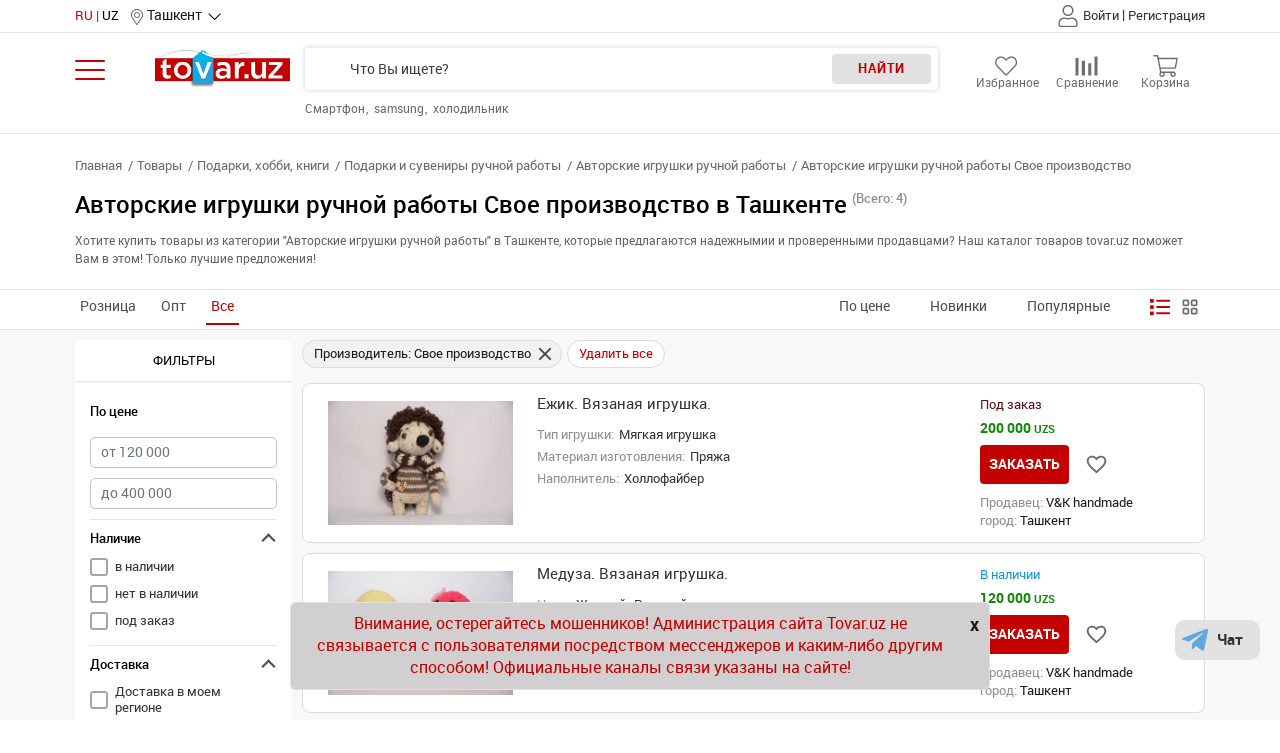

--- FILE ---
content_type: text/html; charset=UTF-8
request_url: https://tovar.uz/categories/6589_avtorskie_igrushki_ruchnoy_raboty/svoyo-217
body_size: 23626
content:
<!DOCTYPE html>
<html lang="ru">
<head >
    <meta charset="UTF-8">
    <meta name="viewport" content="width=device-width, initial-scale=1, shrink-to-fit=no">
    <meta http-equiv="X-UA-Compatible" content="ie=edge">

    <link rel="apple-touch-icon" sizes="180x180" href="/apple-touch-icon.png">
    <link rel="icon" type="image/png" sizes="32x32" href="/favicon-32x32.png">
    <link rel="icon" type="image/png" sizes="16x16" href="/favicon-16x16.png">
    <link rel="manifest" href="/site.webmanifest">
    <link rel="mask-icon" href="/safari-pinned-tab.svg" color="#c92123">
    <meta name="msapplication-TileColor" content="#603cba">
    <meta name="theme-color" content="#ffffff">
    <meta name="yandex-verification" content="3af44d17485893a1"/>
    
    <!-- Google Tag Manager -->
<script>(function(w,d,s,l,i){w[l]=w[l]||[];w[l].push({'gtm.start':
            new Date().getTime(),event:'gtm.js'});var f=d.getElementsByTagName(s)[0],
        j=d.createElement(s),dl=l!='dataLayer'?'&l='+l:'';j.async=true;j.src=
        'https://www.googletagmanager.com/gtm.js?id='+i+dl;f.parentNode.insertBefore(j,f);
    })(window,document,'script','dataLayer','GTM-T8HN33S');</script>
<!-- End Google Tag Manager -->

<!-- Yandex.Metrika counter -->
<script type="text/javascript" >
    (function(m,e,t,r,i,k,a){m[i]=m[i]||function(){(m[i].a=m[i].a||[]).push(arguments)};
        m[i].l=1*new Date();
        for (var j = 0; j < document.scripts.length; j++) {if (document.scripts[j].src === r) { return; }}
        k=e.createElement(t),a=e.getElementsByTagName(t)[0],k.async=1,k.src=r,a.parentNode.insertBefore(k,a)})
    (window, document, "script", "https://mc.yandex.ru/metrika/tag.js", "ym");

    ym(56601619, "init", {
        clickmap:true,
        trackLinks:true,
        accurateTrackBounce:true,
        webvisor:true,
        ecommerce:"dataLayer"
    });
</script>
<noscript><div><img src="https://mc.yandex.ru/watch/56601619" style="position:absolute; left:-9999px;" alt="" /></div></noscript>
<!-- /Yandex.Metrika counter -->
<!-- Google banners -->
<script async src="https://pagead2.googlesyndication.com/pagead/js/adsbygoogle.js?client=ca-pub-4208419389812571"
     crossorigin="anonymous">
</script>
<!-- /Google banners -->
<!- -Yandex AdFox -->
<script>window.yaContextCb = window.yaContextCb || []</script>
<script src="https://yandex.ru/ads/system/context.js" async></script>
<!-- End Yandex AdFox -->
            <link rel="alternate" href="https://tovar.uz/categories/6589_avtorskie_igrushki_ruchnoy_raboty/svoyo-217" hreflang="ru"/>
    <link rel="alternate" href="https://tovar.uz/uz/categories/6589_avtorskie_igrushki_ruchnoy_raboty/svoyo-217" hreflang="uz"/>
    <link rel="alternate" href="https://tovar.uz/categories/6589_avtorskie_igrushki_ruchnoy_raboty/svoyo-217" hreflang="x-default"/>
<title>Купить Авторские игрушки ручной работы Свое производство в Ташкенте - Tovar.uz</title>
<meta name="description" content="🚚 Закажите Авторские игрушки ручной работы Свое производство в Ташкенте с доставкой по всему Узбекистану 👍Выгодные цены ⚡️Фото ✔️Описание ⭐️Отзывы покупателей ✔️Продажа товаров ⏩Выгодная рассрочка на Товар.уз">
<meta property="og:title" content="Купить Авторские игрушки ручной работы Свое производство в Ташкенте - Tovar.uz">
<meta property="og:url" content="https://tovar.uz/categories/6589_avtorskie_igrushki_ruchnoy_raboty/svoyo-217">
<meta property="og:description" content="🚚 Закажите Авторские игрушки ручной работы Свое производство в Ташкенте с доставкой по всему Узбекистану 👍Выгодные цены ⚡️Фото ✔️Описание ⭐️Отзывы покупателей ✔️Продажа товаров ⏩Выгодная рассрочка на Товар.уз">
    <link rel="canonical" href="https://tovar.uz/categories/6589_avtorskie_igrushki_ruchnoy_raboty/svoyo-217">
    <meta property="og:type" content="website">
<meta property="og:image" content="/images/categories/k6589.jpg"/>
    <script type="application/ld+json">[{"@context":"https:\/\/schema.org","@type":"ItemList","url":"\/categories\/6589_avtorskie_igrushki_ruchnoy_raboty\/svoyo-217","name":"Купить Авторские игрушки ручной работы Свое производство в Ташкенте - Tovar.uz","description":"🚚 Закажите Авторские игрушки ручной работы Свое производство в Ташкенте с доставкой по всему Узбекистану 👍Выгодные цены ⚡️Фото ✔️Описание ⭐️Отзывы покупателей ✔️Продажа товаров ⏩Выгодная рассрочка на Товар.уз","image":"\/images\/categories\/k6589.jpg","itemListElement":[[{"@type":"ListItem","position":1,"item":{"@context":"https:\/\/www.schema.org","@type":"Product","name":"Ежик. Вязаная игрушка. ","category":"Авторские игрушки ручной работы","sku":"MQ4PS","url":"\/product\/6578","offers":{"@type":"Offer","availability":"https:\/\/schema.org\/PreSale","priceCurrency":"UZS","price":200000,"url":"\/product\/6578"},"image":"\/images\/company\/338\/tovar\/6578\/1_5ed8e0f02986a.jpg","brand":{"@type":"Brand","name":"Свое производство"},"itemCondition":"Новое"}},{"@type":"ListItem","position":2,"item":{"@context":"https:\/\/www.schema.org","@type":"Product","name":"Медуза. Вязаная игрушка. ","category":"Авторские игрушки ручной работы","sku":"39SK4","url":"\/product\/2295","offers":{"@type":"Offer","availability":"https:\/\/schema.org\/InStock","priceCurrency":"UZS","price":120000,"url":"\/product\/2295"},"image":"\/images\/company\/338\/tovar\/2295\/1_5e8da23cead13.jpg","brand":{"@type":"Brand","name":"Свое производство"},"itemCondition":"Новое"}},{"@type":"ListItem","position":3,"item":{"@context":"https:\/\/www.schema.org","@type":"Product","name":"Кот. Вязаная игрушка. ","category":"Авторские игрушки ручной работы","sku":"4F66H","url":"\/product\/2724","offers":{"@type":"Offer","availability":"https:\/\/schema.org\/InStock","priceCurrency":"UZS","price":400000,"url":"\/product\/2724"},"image":"\/images\/company\/338\/tovar\/2724\/1_5eaa901ce89f8.jpg","brand":{"@type":"Brand","name":"Свое производство"},"itemCondition":"Новое"}},{"@type":"ListItem","position":4,"item":{"@context":"https:\/\/www.schema.org","@type":"Product","name":"Свинка Пепа. Вязаная игрушка. ","category":"Авторские игрушки ручной работы","sku":"3J5IN","url":"\/product\/2408","offers":{"@type":"Offer","availability":"https:\/\/schema.org\/PreSale","priceCurrency":"UZS","price":150000,"url":"\/product\/2408"},"image":"\/images\/company\/338\/tovar\/2408\/1_5e9ea6ae900f3.jpg","brand":{"@type":"Brand","name":"Свое производство"},"itemCondition":"Новое"}}]]},{"@context":"https:\/\/www.schema.org","@type":"BreadcrumbList","itemListElement":[{"@type":"ListItem","position":1,"name":"Товары","item":"https:\/\/tovar.uz\/categories\/1_simple_goods"},{"@type":"ListItem","position":2,"name":"Подарки, хобби, книги","item":"https:\/\/tovar.uz\/categories\/6562_podarki_hobbi_knigi"},{"@type":"ListItem","position":3,"name":"Подарки и сувениры ручной работы","item":"https:\/\/tovar.uz\/categories\/6587_podarki_i_suveniry_ruchnoy_raboty"},{"@type":"ListItem","position":4,"name":"Авторские игрушки ручной работы","item":"https:\/\/tovar.uz\/categories\/6589_avtorskie_igrushki_ruchnoy_raboty"},{"@type":"ListItem","position":5,"name":"Авторские игрушки ручной работы Свое производство"}]}]</script>
    <link rel="preload" href="/website/fonts/Roboto/RobotoRegular.woff2" as="font" type="font/woff2" crossorigin="anonymous">
    <link rel="preload" href="/website/fonts/Roboto/RobotoBold.woff2" as="font" type="font/woff2" crossorigin="anonymous">
    <link rel="preload" href="/website/fonts/Roboto/RobotoLight.woff2" as="font" type="font/woff2" crossorigin="anonymous">
    <link rel="preload" href="/website/fonts/Roboto/RobotoMedium.woff2" as="font" type="font/woff2" crossorigin="anonymous">

    <meta name="csrf-param" content="_csrf">
<meta name="csrf-token" content="leSA2XA09DkGHiKp52R_altwwmSiW6AWCldOGMjyYuv3h-quBU2AQVRtctqLChtaMzz7HcBs9WRoGCZS-98Uog==">
<link href="/website/library/css/owl.carousel.min.css?v=1618318794" rel="stylesheet">
<link href="/website/library/css/tooltipster/tooltipster.bundle.css?v=1624276615" rel="stylesheet">
<link href="/website/library/css/tooltipster/themes/tooltipster-sideTip-light.min.css?v=1623231737" rel="stylesheet">
<link href="/website/categories.products/css/products.css?v=1654579401" rel="stylesheet">
<link href="/website/main/css/bootstrap-grid.min.css?v=1661751391" rel="stylesheet">
<link href="/website/main/css/mmenu.min.css?v=1661751391" rel="stylesheet">
<link href="/website/main/css/main.css?v=1753880336" rel="stylesheet">
<link href="/website/main/css/responsive.css?v=1635403017" rel="stylesheet">
<link href="/website/seo-block/css/style.css?v=1687239263" rel="stylesheet">
<script>var inputmask_65d2ff23 = {"alias":"decimal","groupSeparator":" ","autoGroup":true,"data-value":""};</script></head>
<body class="mm-wrapper">

<nav id="mmenu"
     class="mm-menu mm-menu_offcanvas mm-menu_selected-hover mm-menu_selected-parent mm-menu_pagedim-black mm-menu_widescreen mm-menu_effect-menu-slide mm-menu_fullscreen mm-menu_theme-white mm-menu_multiline">
    <div class="mm-navbars_top">
        <div class="mm-navbar">
            <div id="navbarHeader" class="d-flex align-items-center justify-content-between mMenuMegaHeader">
                <div class="megaMenuLogo">
                    <img src="/img/logo.png" alt="tovar.uz">
                </div>
                <div class="d-flex align-items-center justify-content-between mm-lang-wrap">
                    

<div class="header__top__language d-flex align-items-center">

    
        <span class="header__top__language__link active">RU</span>
    
        <a class="header__top__language__link" href="/uz/categories/6589_avtorskie_igrushki_ruchnoy_raboty/svoyo-217">UZ</a>
    </div>

                    <a id="mMenuClose" class="mm-btn my-btn mm-btn_close mm-navbar__btn" href="javascript:void(0);">
                        <span class="mm-sronly">Close menu</span>
                    </a>
                </div>
            </div>
        </div>
        <div class="mm-navbar">
            <div id="navbarAuth">
                <div class="w-100">
                    <div class="auth-wrap w-100 h-100 d-flex align-items-center justify-content-center">
                                                                                                    <noindex>
                            <ul class="list-unstyled auth-list d-flex align-items-center justify-content-center mb-0">
                                <li><a href="/login" rel="nofollow">Войти</a></li>
                                <li><a href="/signup" rel="nofollow">Регистрация</a></li>
                            </ul>
                        </noindex>
                                            </div>
                    <noindex>
                        <div class="auth-wrap w-100 h-100 d-flex align-items-center justify-content-center">
                            <a class="mmTopStar" href="/favorites" rel="nofollow">
                                <span class="mmStarNumber headerStarNumber d-flex align-items-center justify-content-center hide"></span>
                                <svg class="mmIconSvgHeartBold">
                                    <use xlink:href="/img/svg_sprites/svg_sprites_tvr.svg#svg-heartLight"></use>
                                </svg>
                                <span class="mmStartText">Избранное</span>
                            </a>
                                                        <a href="/compare" class="mmTopCompare" rel="nofollow">
                                <span class="mmCompareNumber d-flex align-items-center
                                    justify-cont ent-center hide">
                                                                    </span>
                                <svg class="mmIconSvgCompareTop">
                                    <use xlink:href="/img/svg_sprites/svg_sprites_tvr.svg#svgCompareTvr"></use>
                                </svg>
                                <span class="mmCompareText">Сравнение</span>
                            </a>
                            <a href="/cart" class="mmTopCart" rel="nofollow">
                                <span class="mmTopCartNumber headerTopCartNumber d-flex align-items-center
                                justify-content-center hide">
                                                                    </span>
                                <svg class="mmIconSvgCartTop">
                                    <use xlink:href="/img/svg_sprites/svg_sprites_tvr.svg#svg-cartLight"></use>
                                </svg>
                                <span class="mmCartText">Корзина</span>
                            </a>
                        </div>
                    </noindex>
                </div>
            </div>
        </div>
        <div class="mm-navbar js-mainTitle">
            <a class="mm-navbar__title"><span>Меню</span></a>
        </div>
    </div>
    <div class="mm-panels">
        <div id="panel-menu" class="mm-panel mm-panel_opened">
            <ul class="mm-listview js-mMenuRubricyte">
                <li class="mm-listitem" data-id="mm-1" data-type="simple_goods">
                    <a class="mm-btn mm-btn_next mm-listitem__btn mm-listitem__text" href="javascript:void(0);">
                        Товары                        <span class="mm-sronly">Open submenu</span>
                    </a>
                </li>
                <li class="mm-listitem" data-id="mm-9" data-type="industrial_goods">
                    <a class="mm-btn mm-btn_next mm-listitem__btn mm-listitem__text" href="javascript:void(0);">
                        Товары для бизнеса                        <span class="mm-sronly">Open submenu</span></a></li>
                <li class="mm-listitem" data-id="mm-10" data-type="service">
                    <a class="mm-btn mm-btn_next mm-listitem__btn mm-listitem__text" href="javascript:void(0);">
                        Услуги                        <span class="mm-sronly">Open submenu</span></a>
                </li>
            </ul>
                    </div>
        <div id="mm-1" class="mm-panel mm-hidden" style="display: none"></div>
    </div>
</nav>
<div id="mm-0" class="mm-page mm-slideout">
    <div class="b-wrap">
        
<!-- Google Tag Manager (noscript) -->
<noscript><iframe src="https://www.googletagmanager.com/ns.html?id=GTM-T8HN33S"
                  height="0" width="0" style="display:none;visibility:hidden"></iframe></noscript>
<!-- End Google Tag Manager (noscript) -->

<header class="header bgcolor-4">
    <div class="header__top__mobile d-flex align-items-center justify-content-between d-md-none">
        <div class="d-flex align-items-center">
            <a class="hamburgerMobile" id="mMenuHamburger" href="javascript:void(0);"><img src="/img/hamburger.svg" alt=""></a>
                            <a class="header__nav__logo header__mobile__logo" href="/" title="На главную">
                    <img src="/img/logo.png" alt="logo tovar.uz">
                </a>
                    </div>
        <noindex>
            <div class="d-flex align-items-center justify-content-center">
                <a class="headerTopStar" href="/favorites" rel="nofollow">
                    <span class="headerStarNumber d-flex align-items-center justify-content-center hide">
                                            </span>
                    <svg class="iconSvgHeartBold">
                        <use xlink:href="/img/svg_sprites/svg_sprites_tvr.svg#svg-heartLight"></use>
                    </svg>
                    <span class="headerTopText d-none d-sm-block">Избранное</span>
                </a>
                                <a href="/cart" class="headerTopCart" rel="nofollow">
                    <span
                        class="headerTopCartNumber d-flex align-items-center justify-content-center  hide"
                    >
                                            </span>
                    <svg class="iconSvgCartTop">
                        <use xlink:href="/img/svg_sprites/svg_sprites_tvr.svg#svg-cartLight"></use>
                    </svg>
                    <span class="headerTopText d-none d-sm-block">Корзина</span>
                </a>
            </div>
        </noindex>
    </div>
    <div class="header__nav__mobile">
        <div class="locationRegion d-flex flex-column align-items-center mb-3">
            <div class="locationItem js-locationModal d-flex align-items-center">
                <svg class="iconMapMarker">
                    <use xlink:href="/img/svg_sprites/svg_sprites_tvr.svg#svgMapMarker"></use>
                </svg>
                                Ташкент            </div>
        </div>
        <div class="header__nav__search header__nav__search--mobile">
            <form id="form-search-id-mob" role="search"
                  action="/search"
                  class="header__nav__search__form">
                <input type="hidden" id="search-pointer-id" value="0">
                <input type="text" name="search" id="search-id-mob"
                       autocomplete="off" value=""
                       placeholder="Что Вы ищете?">
                <button type="submit" class="header__nav__search__form__btn">
                    Найти                </button>
            </form>
            <div id="search-result-id-mob" class="search__result scroll" style="display: none"></div>
            <div class="white-overlay" style="z-index: 99; display: none"></div>
                            <ul class="top-pro list-unstyled d-flex flex-wrap mt-3 mb-0">
                                            <li class="mb-1 mb-md-0">
                            <a href="/search?search=Смартфон">
                                Смартфон                            </a>
                        </li>
                                            <li class="mb-1 mb-md-0">
                            <a href="/search?search=samsung">
                                samsung                            </a>
                        </li>
                                            <li class="mb-1 mb-md-0">
                            <a href="/search?search=холодильник">
                                холодильник                            </a>
                        </li>
                                    </ul>
                    </div>
    </div>
    <div class="header__top">
        <div class="container locationParent d-flex align-items-center justify-content-between">
            <div class="d-flex align-items-center">
                

<div class="header__top__language d-flex align-items-center">

    
        <span class="header__top__language__link active">RU</span>
    
        <a class="header__top__language__link" href="/uz/categories/6589_avtorskie_igrushki_ruchnoy_raboty/svoyo-217">UZ</a>
    </div>

                <div class="locationRegion d-flex flex-column align-items-center">
                    <div class="locationItem js-locationModal d-flex align-items-center">
                        <svg class="iconMapMarker">
                            <use xlink:href="/img/svg_sprites/svg_sprites_tvr.svg#svgMapMarker"></use>
                        </svg>
                        Ташкент                    </div>
                </div>
            </div>
            <div class="d-flex align-items-center">
                <noindex>
                    <div class="d-flex justify-content-between d-xl-none">
                        <a class="headerTopStar" href="/favorites" rel="nofollow">
                            <span
                                class="headerStarNumber d-flex align-items-center justify-content-center hide"
                            >
                                                            </span>
                            <svg class="iconSvgHeartBold">
                                <use xlink:href="/img/svg_sprites/svg_sprites_tvr.svg#svg-heartLight"></use>
                            </svg>
                            <span class="headerTopText">Избранное</span>
                        </a>
                                                                            <a href="/compare" class="headerTopCompare" rel="nofollow">
                                <span class="headerCompareNumber d-flex align-items-center
                                    justify-content-center hide">
                                                                    </span>
                                <svg class="iconSvgCompareTop">
                                    <use xlink:href="/img/svg_sprites/svg_sprites_tvr.svg#svgCompareTvr"></use>
                                </svg>
                                <span class="headerTopText">Сравнение</span>
                            </a>
                                                <a href="/cart" class="headerTopCart" rel="nofollow">
                            <span class="headerTopCartNumber d-flex align-items-center
                                    justify-content-center hide">
                                                            </span>
                            <svg class="iconSvgCartTop">
                                <use xlink:href="/img/svg_sprites/svg_sprites_tvr.svg#svg-cartLight"></use>
                            </svg>
                            <span class="headerTopText">Корзина</span>
                        </a>
                    </div>
                </noindex>
                    <noindex>
        <div class="header__top__avatar top-left d-flex align-items-center">
            <svg class="svg-userTop">
                <use xlink:href="/img/svg_sprites/svg_sprites_tvr.svg#svg-user-tvr"></use>
            </svg>
            <a class="header__top__avatar" href="/login" rel="nofollow">
                Войти            </a>
            <div class="separator">|</div>
            <div class="header__top__avatar">
                <a href="/signup" rel="nofollow">
                    Регистрация                </a>
            </div>
        </div>
    </noindex>
            </div>
        </div>
    </div>
    <div class="header__nav header__nav--not">
        <div id="js-MediumMenuMega" class="container megaMenu-wrapTop align-items-start d-flex">
            <div class="hamburger-rubric js-MediumHamburger">
                <img src="/img/hamburger.svg" alt="">
            </div>
                            <a class="header__nav__logo" href="/" title="На главную">
                    <img src="/img/logo.png" alt="">
                </a>
            
            <div class="main-search">
                <div class="rubric  rubric-in-search justify-content-center">
                    <input type="hidden" id="categ-type-id" name="t" value="simple_goods"/>
                    <input type="hidden" id="dropdown-categ-flag-id" value="0">
                    <div class="wrap-drop wrap-drop__rubric d-flex align-items-center" id="drop1">
                        <span>
    Товары
</span>
<ul class="drop rubric__drop rubric-Drop list-unstyled mb-0">
            <li

                            class="selected"
             >
            <a value="simple_goods" onclick="SearchDDClick(this)" href="#">
                <b>Товары</b>            </a>

        </li>
            <li

             >
            <a value="all" onclick="SearchDDClick(this)" href="#">
                Все категории            </a>

        </li>
            <li

             >
            <a value="978" onclick="SearchDDClick(this)" href="#">
                Авто, мото            </a>

        </li>
            <li

             >
            <a value="6635" onclick="SearchDDClick(this)" href="#">
                Домашние животные и зоотовары            </a>

        </li>
            <li

             >
            <a value="594" onclick="SearchDDClick(this)" href="#">
                Дом и сад            </a>

        </li>
            <li

             >
            <a value="3093" onclick="SearchDDClick(this)" href="#">
                Инструмент            </a>

        </li>
            <li

             >
            <a value="7224" onclick="SearchDDClick(this)" href="#">
                Канцтовары            </a>

        </li>
            <li

             >
            <a value="6269" onclick="SearchDDClick(this)" href="#">
                Красота и здоровье            </a>

        </li>
            <li

             >
            <a value="5658" onclick="SearchDDClick(this)" href="#">
                Одежда, обувь, аксессуары            </a>

        </li>
            <li

             >
            <a value="6562" onclick="SearchDDClick(this)" href="#">
                Подарки, хобби, книги            </a>

        </li>
            <li

             >
            <a value="4748" onclick="SearchDDClick(this)" href="#">
                Предметы искусства и роскоши            </a>

        </li>
            <li

             >
            <a value="6034" onclick="SearchDDClick(this)" href="#">
                Продукты питания, напитки            </a>

        </li>
            <li

             >
            <a value="5316" onclick="SearchDDClick(this)" href="#">
                Свадебные товары            </a>

        </li>
            <li

             >
            <a value="4807" onclick="SearchDDClick(this)" href="#">
                Спорт и отдых            </a>

        </li>
            <li

             >
            <a value="2" onclick="SearchDDClick(this)" href="#">
                Строительство            </a>

        </li>
            <li

             >
            <a value="2655" onclick="SearchDDClick(this)" href="#">
                Техника и электроника            </a>

        </li>
            <li

             >
            <a value="5534" onclick="SearchDDClick(this)" href="#">
                Товары для детей            </a>

        </li>
            <li

             >
            <a value="industrial_goods" onclick="SearchDDClick(this)" href="#">
                <b>Товары для бизнеса</b>            </a>

        </li>
            <li

             >
            <a value="service" onclick="SearchDDClick(this)" href="#">
                <b>Услуги</b>            </a>

        </li>
    
</ul>                    </div>
                </div>
                <div class="header__nav__search">
                                        <form id="form-search-id" role="search"
                          action="/search"
                          class="header__nav__search__form">
                        <input type="hidden" name="category" id="category-select-id" value="simple_goods">
                        <input type="hidden" id="search-pointer-id" value="0">
                        <input type="text" name="search" id="search-id" autocomplete="off"
                               value=""
                               placeholder="Что Вы ищете?">
                        <button type="submit" id="search-btn"
                                class="tvr-btn-gainsborough header__nav__search__form__btn">
                            Найти                        </button>
                        <div class="search__result scroll2" id="search-result-id" style="display: none">
                        </div>
                    </form>
                                            <ul class="top-pro list-unstyled d-flex flex-wrap mb-0">
                                                            <li>
                                    <a href="/search?search=Смартфон">
                                        Смартфон                                    </a>
                                </li>
                                                            <li>
                                    <a href="/search?search=samsung">
                                        samsung                                    </a>
                                </li>
                                                            <li>
                                    <a href="/search?search=холодильник">
                                        холодильник                                    </a>
                                </li>
                                                    </ul>
                                    </div>
                <div id="serach-dialog-message" style="display: none">
                    <p class="error-msg-p">
                        Минимум 3 символа!                    </p>
                </div>
                <div id="serach-dialog-message-2" style="display: none">
                    <p class="error-msg-p">
                        Строка поиска пуста!                    </p>
                </div>

            </div>
            <noindex>
                <div class="d-none d-xl-flex justify-content-between">
                    <a class="headerTopStar" href="/favorites" rel="nofollow">
                        <span
                            class="headerStarNumber d-flex align-items-center justify-content-center hide"
                        >
                                                    </span>
                        <svg class="iconSvgHeartBold">
                            <use xlink:href="/img/svg_sprites/svg_sprites_tvr.svg#svg-heartLight"></use>
                        </svg>
                        <span class="headerTopText">Избранное</span>
                    </a>
                                                                <a href="/compare" class="headerTopCompare" rel="nofollow">
                                <span class="headerCompareNumber d-flex align-items-center justify-content-center hide">
                                                                    </span>
                            <svg class="iconSvgCompareTop">
                                <use xlink:href="/img/svg_sprites/svg_sprites_tvr.svg#svgCompareTvr"></use>
                            </svg>
                            <span class="headerTopText">Сравнение</span>
                        </a>
                                        <a href="/cart" class="headerTopCart" rel="nofollow">
                        <span
                            class="headerTopCartNumber d-flex align-items-center justify-content-center hide"
                        >
                                                    </span>
                        <svg class="iconSvgCartTop">
                            <use xlink:href="/img/svg_sprites/svg_sprites_tvr.svg#svg-cartLight"></use>
                        </svg>
                        <span class="headerTopText">Корзина</span>
                    </a>
                </div>
            </noindex>
            <div id="js-megaMenuId" class="mediumMenuMega col-over768-3 col-over992-3 col-over1200-3 d-none"></div>
        </div>

        <input type="hidden" id="current-lang-id" value="ru">
    </div>
</header>

<input type="hidden" value="" id="categ-keypres-id">
<input type='hidden' id='scr-data' curr_lang="ru">
<input type='hidden' id='scr-type' value="simple_goods">
<input type='hidden' id='scr-see-more-text' value="Смотреть больше">

<input type='hidden' id='scr-menu-simple_goods' value="Товары">
<input type='hidden' id='scr-menu-industrial_goods' value="Товары для бизнеса">
<input type='hidden' id='scr-menu-service' value="Услуги">
<input type="hidden" name="rgn" id="regionhidden-id" value="1">


<input type='hidden' id='cabinet-in' value="0">
<div id="svg-arrow-div" style="display: none">
    <svg class="megaMenu__arrow">
        <use xlink:href="/img/svg_sprites/svg_sprites_tvr.svg#svg-arrow-down"></use>
    </svg>
</div>        <main class="b-container">
            <div class="page_content w-100">
                <div id="p0" data-pjax-container="" data-pjax-push-state data-pjax-timeout="1000"><div class="tvr-cat-elements bgcolor-5">
    <div class="border-bottom bgcolor-4">
        <div class="container">
            <div class="header__breadcrumb">
                
<div class="header__breadcrumb">
    <ul class="breadcrumb list-unstyled">
        <li class="breadcrumb-item">
            <a href="/">
                Главная            </a>
        </li>
                    <li class="breadcrumb-item ">
                                    <a href="/categories/1_simple_goods">
                        Товары                    </a>
                            </li>
                                                    <li class="breadcrumb-item active">
                        <a href="/categories/6562_podarki_hobbi_knigi">
                            Подарки, хобби, книги                        </a>
                    </li>
                                                                    <li class="breadcrumb-item active">
                        <a href="/categories/6587_podarki_i_suveniry_ruchnoy_raboty">
                            Подарки и сувениры ручной работы                        </a>
                    </li>
                                                                    <li class="breadcrumb-item active">
                        <a href="/categories/6589_avtorskie_igrushki_ruchnoy_raboty">
                            Авторские игрушки ручной работы                        </a>
                    </li>
                                                                    <li class="breadcrumb-item active">
                        Авторские игрушки ручной работы Свое производство                    </li>
                                        </ul>
        <div class="d-flex flex-wrap">
        <h1 class="header__title">
            Авторские игрушки ручной работы Свое производство в Ташкенте        </h1>
        <span class="header__title__item">(Всего: 4)</span>    </div>
</div>

                                    <section class="header-seo-text">
        <p>Хотите купить товары из категории "Авторские игрушки ручной работы" в Ташкенте, которые предлагаются надежнымии и проверенными продавцами? Наш каталог товаров tovar.uz поможет Вам в этом! Только лучшие предложения!</p>    </section>
            </div>
        </div>
    </div>

    <form id="filter-prop-id-form" action="/categories/6589_avtorskie_igrushki_ruchnoy_raboty" method="get" data-pjax>    <script>
        function ActionFilter(e) {
            jQuery('.all-categories__block').removeClass('active');
            jQuery('body').removeClass('overflow');
            jQuery('#appy-btn').trigger('click');
            var minVal = jQuery('#categoriessearch-min_amount').val();
            var maxVal = jQuery('#categoriessearch-max_amount').val();
            var minAmt = jQuery('#min-amt-defualt-hidden').val();
            var maxAmt = jQuery('#max-amt-defualt-hidden').val();
            if (minAmt == '') {
                minAmt = '0';
            }
            if (maxAmt == '') {
                maxAmt = '10000000000';
            }
            var minDefault = Number(minAmt);
            var maxDefault = Number(maxAmt);
            var re = '/ /g';
            minVal = minVal.replace(/ /g, '');
            maxVal = maxVal.replace(/ /g, '');
            var min = Number(minVal);
            var max = Number(maxVal);
            if (min > maxDefault) {
                min = maxDefault;
            } else if (min < minDefault || min == '') {
                min = minDefault;
            }
            if (max > maxDefault || max == '') {
                max = maxDefault;
            } else if (max < minDefault) {
                max = minDefault;
            }
            if (max < min) {
                max = min;
            }
            jQuery('#min-amt-hidden').val(min);
            jQuery('#max-amt-hidden').val(max);
            jQuery('body').removeClass('overflow');

            jQuery("#sale_type").val(jQuery('.type-price-btn-product.active').attr('data-value'));
            loading(jQuery(e));
            loading(jQuery('.type-price-btn-product.active'));
            jQuery("#appy-btn").trigger('click');
        }

        function Selekt(e) {
            var $menu_popup = jQuery(e).next();
            $menu_popup.slideToggle(200, function () {
                jQuery('.selectlink ul').not($menu_popup).slideUp(200);
                if ($menu_popup.is(':hidden')) {
                    jQuery('body').removeClass('body_pointer');
                } else {
                    jQuery('body').addClass('body_pointer');
                }
            });
            return false;
        }
    </script>
    <div class="filter bgcolor-4 mb-2">
        <div class="container">
                        <input type="hidden" id="sale_type" name="CategoriesSearch[sale_type]" value="vse"/>
            <input type="hidden" id="min-amt-defualt-hidden" value="120000"/>
            <input type="hidden" id="max-amt-defualt-hidden" value="400000"/>
            <input type="hidden" id="min-amt-hidden" name="min-amt" value=""/>
            <input type="hidden" id="max-amt-hidden" name="max-amt" value="">
            <div class="d-flex justify-content-between">
            <div class="filter__left">
                                <ul class="filter__menu list-unstyled d-flex align-items-center justify-content-center mb-0">
                    <li>
                        <a href="javascript:void(0)"
                           data-type="type-price-btn"
                           class="type-price-btn-product
                            " data-value="roznica">
                            Розница                        </a>
                    </li>
                    <li>
                        <a href="javascript:void(0)"
                           data-type="type-price-btn"
                           class="type-price-btn-product
                            " data-value="optom">
                            Опт
                        </a>
                    </li>
                    <li>
                        <a href="javascript:void(0)"
                           data-type="type-price-btn"
                           class="type-price-btn-product
                                                            active
                            " data-value="vse">
                            Все                        </a>
                    </li>
                </ul>
            </div>
            <div class="d-flex">
                <input type="hidden" id="sort-amt-hidden" name="sort-amt" value=""/>
<input type="hidden" id="sort-created-hidden" name="sort-created" value=""/>
<input type="hidden" id="sort-viewed-hidden" name="sort-viewed" value=""/>
<div class="d-none d-md-block">
    <ul class="sort-list list-unstyled d-flex align-items-center justify-content-center mb-0">
        <li>
            <a href="javascript:void(0)" data-type="sort-amt-hidden"
               data-value=""
               data-value=""
               onclick="SortPrice(this)"
               class="
                ">
                По цене            </a>
        </li>
        <li>
            <a href="javascript:void(0)"
                onclick='SortRightTop(this)'               data-type="sort-created-hidden"
               data-value=""
                               class="">
                Новинки            </a>
        </li>
        <li>
            <a href="javascript:void(0)"
                onclick='SortRightTop(this)'               data-type="sort-viewed-hidden"
                   data-value=""
                                   class="">
                Популярные            </a>
        </li>
    </ul>
</div>
<button type="submit" id="appy-btn" class="btn btn-success" style="display: none;">Apply</button>
<script>
    function ViewType(e) {
        if (!e.classList.contains('active')) {
            jQuery.ajax({
                type: 'POST',
                url: '/ajax/choose-view-type',
                data: {
                    'data-type': e.getAttribute('data-type'),
                },
                success: function (answ) {
                    if (answ === e.getAttribute('data-type')) {
                        location.reload();
                    }
                }
            });
        }
    }
</script>
<div class="loading-div" style="display: none;">
    <img class="loading-img" src="/images/Loading124_trns.gif" style="display: none;"/>
</div>                <ul class="card-sizes list-unstyled d-flex align-items-center justify-content-center mb-0">
                                        <li class="active"
                        onclick='ViewType(this)'
                        data-type="detail_view">
                        <svg class="svgTvrCardList">
                            <use xlink:href="/img/svg_sprites/svg_sprites_tvr.svg#svgCardList"></use>
                        </svg>
                    </li>
                    <li class=""
                        onclick='ViewType(this)' data-type="item_view">
                        <svg class="svgTvrCarBlock">
                            <use xlink:href="/img/svg_sprites/svg_sprites_tvr.svg#svgCardBlock"></use>
                        </svg>
                    </li>
                </ul>
            </div>
            </div>
        </div>
    </div>
    <div class="container">
        <div class="row">
            <div class="col-md-4 col-lg-3 col-xl-auto col-xxl-2 col-xxxl-2 mb-2 mb-md-0">
                <aside class="mainAsideFilter jsFilter">
                    <div class="row">
                        <div class="col-sx-6 col-md-12">
                            <div
                                    class="all-categories__title mobile-fr d-sx-flex align-items-sx-center justify-content-sx-center"
                                    data-prev="Назад"
                                    onclick="ShowFiltr(this)">
                                Фильтры                            </div>
                        </div>
                        <div class="col-sx-6 col-md-12">
                            <div
                                    class="filter__right mobile d-sx-flex align-items-sx-center justify-content-sx-center d-md-none"
                                    data-prev="Назад"
                                    onclick="ShowFiltrSort(this)">
                                Сортировать                            </div>
                            <div class="sort-filter d-md-none">
    <ul class="sort-list list-unstyled d-md-flex align-items-md-center justify-content-md-center mb-0">
        <li>
            <a href="javascript:void(0)"
               data-type="sort-amt-hidden"
               data-value=""
                                                               class="                filter-element1">
                Сначала дешёвые            </a>
        </li>
        <li>
            <a href="javascript:void(0)"
               data-type="sort-amt-hidden"
               data-value=""
                                                               class="                filter-element2">
                Сначала дорогие            </a>
        </li>
        <li>
            <a href="javascript:void(0)"
               data-type="sort-created-hidden"
               data-value=""
                                               class="                filter-element">
                Новинки            </a>
        </li>
        <li>
            <a href="javascript:void(0)"
               data-type="sort-viewed-hidden"
               data-value=""
                                               class="                filter-element">
                Популярные            </a>
        </li>
    </ul>
</div>                        </div>
                    </div>
                                        <div class="aside-filter all-categories__list js-filter d-none d-md-block mb-2">
                        <div class="d-sx-flex flex-sx-row btn-wrap d-md-none">
                            <div class="btn-show-filtr d-sx-flex align-items-sx-center justify-content-sx-center w-50"
                                 onclick="ShowFiltr(this)">
                                Назад                            </div>
                            <a href="javascript:void(0)"
                               class="btn-remove-filter d-sx-flex align-items-sx-center justify-content-sx-center w-50"
                               data-href="/categories/6589_avtorskie_igrushki_ruchnoy_raboty"
                               onclick="RemoveFilter(this)">
                                Сбросить фильтры                            </a>
                        </div>
                        <div class="wrap-filter-item">
                            <div class="aside-filter__item aside-block">
                                <span class="tooltip-label">По цене</span>
                                <input type="text" id="categoriessearch-min_amount" class="form-control" name="min-amt1" value="" placeholder="от 120 000" data-plugin-inputmask="inputmask_65d2ff23"><input type="text" id="categoriessearch-max_amount" class="form-control" name="max-amt1" value="" placeholder="до 400 000" data-plugin-inputmask="inputmask_65d2ff23">                            </div>
                            
                                                                                                                                    <div class="aside-filter__item aside-filter__toggler  ">
                                        <div class="wrapTooltip">
                                                                                        <div class="tooltip-label">
                                                Наличие                                                                                            </div>
                                            <div class="aside-open mobile-filter-button
                                            active js-open">
                                            </div>
                                        </div>
                                                                                <div class="aside-filter__list scroll mobile-filter-modal">
                                            <div class="title-modal-filter">
                                                Наличие                                                <button class="filter-close-btn" onclick="FilterXBtn(this)"
                                                        type="button">
                                                    <svg class="filter-close">
                                                        <use xlink:href="/img/svg_sprites/svg_sprites_tvr.svg#svg-close"></use>
                                                    </svg>
                                                </button>
                                            </div>
                                                                                                                                    <div class="filter-items-showing">
                                                                                                    <div class="label-check check-disabled1 js-prop-search-1"
                                                         data-value="в наличии">
                                                        <input type="checkbox" class="tvrCustomCheckbox"
                                                               onclick="CheckSingle(this)"
                                                               data-level=""
                                                                                                                                                                                       id="in_stocks-1-1" name="CategoriesSearch[in_stocks-1-1]">
                                                        <label class="checkboxLabel mb-0" for="in_stocks-1-1">в наличии</label>
                                                    </div>
                                                                                                    <div class="label-check check-disabled1 js-prop-search-1"
                                                         data-value="нет в наличии">
                                                        <input type="checkbox" class="tvrCustomCheckbox"
                                                               onclick="CheckSingle(this)"
                                                               data-level=""
                                                                                                                                                                                       id="in_stocks-2-1" name="CategoriesSearch[in_stocks-2-1]">
                                                        <label class="checkboxLabel mb-0" for="in_stocks-2-1">нет в наличии</label>
                                                    </div>
                                                                                                    <div class="label-check check-disabled1 js-prop-search-1"
                                                         data-value="под заказ">
                                                        <input type="checkbox" class="tvrCustomCheckbox"
                                                               onclick="CheckSingle(this)"
                                                               data-level=""
                                                                                                                                                                                       id="in_stocks-3-1" name="CategoriesSearch[in_stocks-3-1]">
                                                        <label class="checkboxLabel mb-0" for="in_stocks-3-1">под заказ</label>
                                                    </div>
                                                                                            </div>
                                        </div>
                                    </div>
                                                                                                                                                                    <div class="aside-filter__item aside-filter__toggler  ">
                                        <div class="wrapTooltip">
                                                                                        <div class="tooltip-label">
                                                Доставка                                                                                            </div>
                                            <div class="aside-open mobile-filter-button
                                            active js-open">
                                            </div>
                                        </div>
                                                                                <div class="aside-filter__list scroll mobile-filter-modal">
                                            <div class="title-modal-filter">
                                                Доставка                                                <button class="filter-close-btn" onclick="FilterXBtn(this)"
                                                        type="button">
                                                    <svg class="filter-close">
                                                        <use xlink:href="/img/svg_sprites/svg_sprites_tvr.svg#svg-close"></use>
                                                    </svg>
                                                </button>
                                            </div>
                                                                                                                                    <div class="filter-items-showing">
                                                                                                    <div class="label-check check-disabled1 js-prop-search-2"
                                                         data-value="Доставка в моем регионе">
                                                        <input type="checkbox" class="tvrCustomCheckbox"
                                                               onclick="CheckSingle(this)"
                                                               data-level=""
                                                                                                                                                                                       id="delivery-homeRegion-1" name="CategoriesSearch[delivery-homeRegion-1]">
                                                        <label class="checkboxLabel mb-0" for="delivery-homeRegion-1">Доставка в моем регионе</label>
                                                    </div>
                                                                                                    <div class="label-check check-disabled1 js-prop-search-2"
                                                         data-value="Доставка из других регионов">
                                                        <input type="checkbox" class="tvrCustomCheckbox"
                                                               onclick="CheckSingle(this)"
                                                               data-level=""
                                                                                                                                                                                       id="delivery-neighborRegion-1" name="CategoriesSearch[delivery-neighborRegion-1]">
                                                        <label class="checkboxLabel mb-0" for="delivery-neighborRegion-1">Доставка из других регионов</label>
                                                    </div>
                                                                                                    <div class="label-check check-disabled1 js-prop-search-2"
                                                         data-value="Самовывоз">
                                                        <input type="checkbox" class="tvrCustomCheckbox"
                                                               onclick="CheckSingle(this)"
                                                               data-level=""
                                                                                                                                                                                       id="delivery-warehouse-1" name="CategoriesSearch[delivery-warehouse-1]">
                                                        <label class="checkboxLabel mb-0" for="delivery-warehouse-1">Самовывоз</label>
                                                    </div>
                                                                                            </div>
                                        </div>
                                    </div>
                                                                                                                                                                    <div class="aside-filter__item aside-filter__toggler  ">
                                        <div class="wrapTooltip">
                                                                                        <div class="tooltip-label">
                                                Производитель                                                                                            </div>
                                            <div class="aside-open mobile-filter-button
                                            active js-open">
                                            </div>
                                        </div>
                                                                                <div class="aside-filter__list scroll mobile-filter-modal">
                                            <div class="title-modal-filter">
                                                Производитель                                                <button class="filter-close-btn" onclick="FilterXBtn(this)"
                                                        type="button">
                                                    <svg class="filter-close">
                                                        <use xlink:href="/img/svg_sprites/svg_sprites_tvr.svg#svg-close"></use>
                                                    </svg>
                                                </button>
                                            </div>
                                                                                                                                    <div class="filter-items-showing">
                                                                                                    <div class="label-check check-disabled1 js-prop-search-3"
                                                         data-value="V&K handmade">
                                                        <input type="checkbox" class="tvrCustomCheckbox"
                                                               onclick="CheckSingle(this)"
                                                               data-level=""
                                                                                                                                                                                       id="brands-392-1" name="CategoriesSearch[brands-392-1]">
                                                        <label class="checkboxLabel mb-0" for="brands-392-1">V&K handmade</label>
                                                    </div>
                                                                                                    <div class="label-check check-disabled1 js-prop-search-3"
                                                         data-value="Свое производство">
                                                        <input type="checkbox" class="tvrCustomCheckbox"
                                                               onclick="CheckSingle(this)"
                                                               data-level=""
                                                                                                                                                                                        checked="checked"
                                                                                                                           id="brands-217-1" name="CategoriesSearch[brands-217-1]">
                                                        <label class="checkboxLabel mb-0" for="brands-217-1">Свое производство</label>
                                                    </div>
                                                                                            </div>
                                        </div>
                                    </div>
                                                                                                                                                                    <div class="aside-filter__item aside-filter__toggler  ">
                                        <div class="wrapTooltip">
                                                                                        <div class="tooltip-label">
                                                Страна-производитель                                                                                            </div>
                                            <div class="aside-open mobile-filter-button
                                            js-closed">
                                            </div>
                                        </div>
                                                                                <div class="aside-filter__list scroll mobile-filter-modal">
                                            <div class="title-modal-filter">
                                                Страна-производитель                                                <button class="filter-close-btn" onclick="FilterXBtn(this)"
                                                        type="button">
                                                    <svg class="filter-close">
                                                        <use xlink:href="/img/svg_sprites/svg_sprites_tvr.svg#svg-close"></use>
                                                    </svg>
                                                </button>
                                            </div>
                                                                                                                                    <div class="filter-items-showing">
                                                                                                    <div class="label-check check-disabled1 js-prop-search-4"
                                                         data-value="Узбекистан">
                                                        <input type="checkbox" class="tvrCustomCheckbox"
                                                               onclick="CheckSingle(this)"
                                                               data-level=""
                                                                                                                                                                                       id="countries-175-1" name="CategoriesSearch[countries-175-1]">
                                                        <label class="checkboxLabel mb-0" for="countries-175-1">Узбекистан</label>
                                                    </div>
                                                                                            </div>
                                        </div>
                                    </div>
                                                                                                                                                                    <div class="aside-filter__item aside-filter__toggler  ">
                                        <div class="wrapTooltip">
                                                                                        <div class="tooltip-label">
                                                Состояние                                                                                            </div>
                                            <div class="aside-open mobile-filter-button
                                            active js-open">
                                            </div>
                                        </div>
                                                                                <div class="aside-filter__list scroll mobile-filter-modal">
                                            <div class="title-modal-filter">
                                                Состояние                                                <button class="filter-close-btn" onclick="FilterXBtn(this)"
                                                        type="button">
                                                    <svg class="filter-close">
                                                        <use xlink:href="/img/svg_sprites/svg_sprites_tvr.svg#svg-close"></use>
                                                    </svg>
                                                </button>
                                            </div>
                                                                                                                                    <div class="filter-items-showing">
                                                                                                    <div class="label-check check-disabled1 js-prop-search-5"
                                                         data-value="Новое">
                                                        <input type="checkbox" class="tvrCustomCheckbox"
                                                               onclick="CheckSingle(this)"
                                                               data-level=""
                                                                                                                                                                                       id="conditions-1-1" name="CategoriesSearch[conditions-1-1]">
                                                        <label class="checkboxLabel mb-0" for="conditions-1-1">Новое</label>
                                                    </div>
                                                                                            </div>
                                        </div>
                                    </div>
                                                                                                                                                                                                                                <div class="aside-filter__item aside-filter__toggler  ">
                                        <div class="wrapTooltip">
                                                                                        <div class="tooltip-label">
                                                Метод оплаты                                                                                            </div>
                                            <div class="aside-open mobile-filter-button
                                            active js-open">
                                            </div>
                                        </div>
                                                                                <div class="aside-filter__list scroll mobile-filter-modal">
                                            <div class="title-modal-filter">
                                                Метод оплаты                                                <button class="filter-close-btn" onclick="FilterXBtn(this)"
                                                        type="button">
                                                    <svg class="filter-close">
                                                        <use xlink:href="/img/svg_sprites/svg_sprites_tvr.svg#svg-close"></use>
                                                    </svg>
                                                </button>
                                            </div>
                                                                                                                                    <div class="filter-items-showing">
                                                                                                    <div class="label-check check-disabled1 js-prop-search-6"
                                                         data-value="Click">
                                                        <input type="checkbox" class="tvrCustomCheckbox"
                                                               onclick="CheckSingle(this)"
                                                               data-level=""
                                                                                                                                                                                       id="product_payment_type-2-1" name="CategoriesSearch[product_payment_type-2-1]">
                                                        <label class="checkboxLabel mb-0" for="product_payment_type-2-1">Click</label>
                                                    </div>
                                                                                                    <div class="label-check check-disabled1 js-prop-search-6"
                                                         data-value="Humo">
                                                        <input type="checkbox" class="tvrCustomCheckbox"
                                                               onclick="CheckSingle(this)"
                                                               data-level=""
                                                                                                                                                                                       id="product_payment_type-7-1" name="CategoriesSearch[product_payment_type-7-1]">
                                                        <label class="checkboxLabel mb-0" for="product_payment_type-7-1">Humo</label>
                                                    </div>
                                                                                                    <div class="label-check check-disabled1 js-prop-search-6"
                                                         data-value="Payme">
                                                        <input type="checkbox" class="tvrCustomCheckbox"
                                                               onclick="CheckSingle(this)"
                                                               data-level=""
                                                                                                                                                                                       id="product_payment_type-3-1" name="CategoriesSearch[product_payment_type-3-1]">
                                                        <label class="checkboxLabel mb-0" for="product_payment_type-3-1">Payme</label>
                                                    </div>
                                                                                                    <div class="label-check check-disabled1 js-prop-search-6"
                                                         data-value="Uzcard">
                                                        <input type="checkbox" class="tvrCustomCheckbox"
                                                               onclick="CheckSingle(this)"
                                                               data-level=""
                                                                                                                                                                                       id="product_payment_type-1-1" name="CategoriesSearch[product_payment_type-1-1]">
                                                        <label class="checkboxLabel mb-0" for="product_payment_type-1-1">Uzcard</label>
                                                    </div>
                                                                                                    <div class="label-check check-disabled1 js-prop-search-6"
                                                         data-value="Наличный расчёт">
                                                        <input type="checkbox" class="tvrCustomCheckbox"
                                                               onclick="CheckSingle(this)"
                                                               data-level=""
                                                                                                                                                                                       id="product_payment_type-5-1" name="CategoriesSearch[product_payment_type-5-1]">
                                                        <label class="checkboxLabel mb-0" for="product_payment_type-5-1">Наличный расчёт</label>
                                                    </div>
                                                                                            </div>
                                        </div>
                                    </div>
                                                                                                                                                                    <div class="aside-filter__item aside-filter__toggler  ">
                                        <div class="wrapTooltip">
                                                                                        <div class="tooltip-label">
                                                Тип игрушки                                                                                            </div>
                                            <div class="aside-open mobile-filter-button
                                            active js-open">
                                            </div>
                                        </div>
                                                                                <div class="aside-filter__list scroll mobile-filter-modal">
                                            <div class="title-modal-filter">
                                                Тип игрушки                                                <button class="filter-close-btn" onclick="FilterXBtn(this)"
                                                        type="button">
                                                    <svg class="filter-close">
                                                        <use xlink:href="/img/svg_sprites/svg_sprites_tvr.svg#svg-close"></use>
                                                    </svg>
                                                </button>
                                            </div>
                                                                                                                                    <div class="filter-items-showing">
                                                                                                    <div class="label-check check-disabled1 js-prop-search-7"
                                                         data-value="Животное">
                                                        <input type="checkbox" class="tvrCustomCheckbox"
                                                               onclick="CheckSingle(this)"
                                                               data-level=""
                                                                                                                                                                                       id="propery-18879-42205-1" name="CategoriesSearch[propery-18879-42205-1]">
                                                        <label class="checkboxLabel mb-0" for="propery-18879-42205-1">Животное</label>
                                                    </div>
                                                                                                    <div class="label-check check-disabled1 js-prop-search-7"
                                                         data-value="Мягкая игрушка">
                                                        <input type="checkbox" class="tvrCustomCheckbox"
                                                               onclick="CheckSingle(this)"
                                                               data-level=""
                                                                                                                                                                                       id="propery-18879-135706-1" name="CategoriesSearch[propery-18879-135706-1]">
                                                        <label class="checkboxLabel mb-0" for="propery-18879-135706-1">Мягкая игрушка</label>
                                                    </div>
                                                                                                    <div class="label-check check-disabled1 js-prop-search-7"
                                                         data-value="Сказочный/мульт герой">
                                                        <input type="checkbox" class="tvrCustomCheckbox"
                                                               onclick="CheckSingle(this)"
                                                               data-level=""
                                                                                                                                                                                       id="propery-18879-42211-1" name="CategoriesSearch[propery-18879-42211-1]">
                                                        <label class="checkboxLabel mb-0" for="propery-18879-42211-1">Сказочный/мульт герой</label>
                                                    </div>
                                                                                            </div>
                                        </div>
                                    </div>
                                                                                                                                                                    <div class="aside-filter__item aside-filter__toggler  ">
                                        <div class="wrapTooltip">
                                                                                        <div class="tooltip-label">
                                                Материал изготовления                                                                                            </div>
                                            <div class="aside-open mobile-filter-button
                                            active js-open">
                                            </div>
                                        </div>
                                                                                <div class="aside-filter__list scroll mobile-filter-modal">
                                            <div class="title-modal-filter">
                                                Материал изготовления                                                <button class="filter-close-btn" onclick="FilterXBtn(this)"
                                                        type="button">
                                                    <svg class="filter-close">
                                                        <use xlink:href="/img/svg_sprites/svg_sprites_tvr.svg#svg-close"></use>
                                                    </svg>
                                                </button>
                                            </div>
                                                                                                                                    <div class="filter-items-showing">
                                                                                                    <div class="label-check check-disabled1 js-prop-search-8"
                                                         data-value="Пряжа">
                                                        <input type="checkbox" class="tvrCustomCheckbox"
                                                               onclick="CheckSingle(this)"
                                                               data-level=""
                                                                                                                                                                                       id="propery-18880-135705-1" name="CategoriesSearch[propery-18880-135705-1]">
                                                        <label class="checkboxLabel mb-0" for="propery-18880-135705-1">Пряжа</label>
                                                    </div>
                                                                                            </div>
                                        </div>
                                    </div>
                                                                                                                                                                    <div class="aside-filter__item aside-filter__toggler  ">
                                        <div class="wrapTooltip">
                                                                                        <div class="tooltip-label">
                                                Наполнитель                                                                                            </div>
                                            <div class="aside-open mobile-filter-button
                                            active js-open">
                                            </div>
                                        </div>
                                                                                <div class="aside-filter__list scroll mobile-filter-modal">
                                            <div class="title-modal-filter">
                                                Наполнитель                                                <button class="filter-close-btn" onclick="FilterXBtn(this)"
                                                        type="button">
                                                    <svg class="filter-close">
                                                        <use xlink:href="/img/svg_sprites/svg_sprites_tvr.svg#svg-close"></use>
                                                    </svg>
                                                </button>
                                            </div>
                                                                                                                                    <div class="filter-items-showing">
                                                                                                    <div class="label-check check-disabled1 js-prop-search-9"
                                                         data-value="Холлофайбер">
                                                        <input type="checkbox" class="tvrCustomCheckbox"
                                                               onclick="CheckSingle(this)"
                                                               data-level=""
                                                                                                                                                                                       id="propery-18881-42221-1" name="CategoriesSearch[propery-18881-42221-1]">
                                                        <label class="checkboxLabel mb-0" for="propery-18881-42221-1">Холлофайбер</label>
                                                    </div>
                                                                                            </div>
                                        </div>
                                    </div>
                                                                                                                </div>
                        <div class="clear-filter d-none d-md-block d-md-flex align-items-md-center justify-content-md-center mt-2 mb-2">
                            <a href="javascript:void(0)"
                               data-href="/categories/6589_avtorskie_igrushki_ruchnoy_raboty"
                               class="tvr-btn tvr-btn-gainsborough"
                               onclick="RemoveFilter(this)">
                                Сбросить фильтры                            </a>
                        </div>
                        <button class="action-btn w-100 d-md-none" type="button" onclick="ActionFilter(this)">
                            Применить                        </button>                        <div class="aside__creat-company d-none d-md-flex align-items-center flex-column justify-content-between mb-2">
    <span class="content__aside_2__text">
        Хотите продать<br />товар на tovar.uz??
    </span>
    <a href="/signup/company" class="content__aside_2__btn">
        Создать компанию    </a>
    </div>

                    </div>
                </aside>
            </div>
            <div class="col-md-8 col-lg-9 col-xl-auto col-xxl-10 col-xxxl-10">
                <div class="page-content">
                            <!--Тип баннера: [tovar.uz] Rubrics-->
<!--Расположение: верх страницы-->
<div id="adfox_175266107870181294"></div>
<script>
    window.yaContextCb.push(()=>{
        Ya.adfoxCode.create({
            ownerId: 391309,
            containerId: 'adfox_175266107870181294',
            params: {
                pp: 'g',
                ps: 'jcva',
                p2: 'jnqs'
            }
        })
    })
</script>                                                                        <ul class="optionFilter list-unstyled d-flex flex-md-wrap mb-2">
                                                                                            <li class="filterClose d-flex align-items-center justify-content-center"
                                        onclick="closeThisFilter('brands-217-1')">
                                        Производитель: Свое производство                                    </li>
                                                                                            <li class="filterAllClose d-flex align-items-center justify-content-center"
                                    data-href="/categories/6589_avtorskie_igrushki_ruchnoy_raboty" onclick="RemoveFilter(this)">
                                    Удалить все                                </li>
                                                    </ul>
                    
                                                                    <div id="catalog-list-id" class="row">
                            
    
                        
        <div class="col-12">
        <div class="cardTable">
            <div class="row">
                <div class="col-4 col-xl-3 mb-2 mb-lg-0">
                    <a class="d-flex align-items-center justify-content-center h-100" href="/product/6578"
                       data-pjax="0"
                       title="Ежик. Вязаная игрушка.">
                    <span class="cardImg d-flex align-items-center justify-content-center">
                        <img data-src="/images/company/338/tovar/6578/1_5ed8e0f02986a.jpg"
                             alt="Ежик. Вязаная игрушка.-V&amp;K handmade"
                             style="display: none">
                    </span>
                    </a>
                                    </div>
                <div class="col-8 col-lg-5 col-xl-6 mb-2 mb-lg-0">
                    <a href="/product/6578"
                       class="cardTitle" data-pjax="0"
                       title="Ежик. Вязаная игрушка.">
                        Ежик. Вязаная игрушка.                    </a>
                                            <ul class="feature-list list-unstyled mb-0 mt-2">
                                                                                                                                                                                                                                                                                    <li class="clearfix">
                                        <ul class="feature-list__value list-unstyled d-xl-flex flex-xl-wrap">
                                            <li class="titleName">Тип игрушки: </li>
                                            <li class='liTwo'>Мягкая игрушка</li>                                        </ul>
                                    </li>
                                                                                                                                <li class="clearfix">
                                        <ul class="feature-list__value list-unstyled d-xl-flex flex-xl-wrap">
                                            <li class="titleName">Материал изготовления: </li>
                                            <li class='liTwo'>Пряжа</li>                                        </ul>
                                    </li>
                                                                                                                                <li class="clearfix">
                                        <ul class="feature-list__value list-unstyled d-xl-flex flex-xl-wrap">
                                            <li class="titleName">Наполнитель: </li>
                                            <li class='liTwo'>Холлофайбер</li>                                        </ul>
                                    </li>
                                                                                    </ul>
                                    </div>
                <div
                    class="ap-item-addinfo"
                    style="display: none"
                    data-item-id="6578"
                    data-item-nm="Ежик. Вязаная игрушка."
                    data-item-artc="MQ4PS"
                    data-mer-id="338"
                    data-mer-nm="V&amp;K handmade"
                    data-img-src="/images/company/338/tovar/6578/1_5ed8e0f02986a.jpg"
                    data-item-type="product"
                >
                </div>
                <div class="col-lg-3">
                    <div class="row mb-2">
                        <div class="col-7 col-lg-12">
                                                                                        <div class="stock-title" style="color: #580f0f">
                                    Под заказ                                </div>
                                                                                                                                                                            <div class="product__price">
                                                                                                                                                         200 000                                        <sub>
                                            UZS                                        </sub>
                                                                        </div>
                                                    </div>
                        <div class="col-5 col-lg-12">
                            <div class="d-lg-flex align-items-lg-center">
                                                                    <button id="ord_btn_categ_p" type="button"
                                            class="tvr-btn tvr-btn-red"
                                            data-type="product"
                                            data-id="6578"
                                            data-name="Ежик. Вязаная игрушка."
                                            onclick="AddToCart(this)"
                                            title="Добавить в корзину">
                                        Заказать                                    </button>
                                                                <div class="ml-lg-3 mt-2 mt-xl-0 d-flex align-items-center justify-content-between">
                                    <button type="button"
                                            class="in-select "
                                                                                    data-type="product" data-rel-id="6578" onclick="AddFavorite(this);"
                                         title="Добавить в избранное">
                                        <svg class="iconSvgHeartBold">
                                            <use xlink:href="/img/svg_sprites/svg_sprites_tvr.svg#svg-heartFlooded"></use>
                                        </svg>
                                    </button>
                                </div>
                            </div>
                        </div>
                    </div>
                                                                        <div class="">
                                <span class="titleSeller">Продавец:</span>
                                V&amp;K handmade                            </div>
                                                                                        <div class="">
                            <span class="titleCity">город:</span>
                            Ташкент                        </div>
                                                            
                </div>
            </div>
        </div>
    </div>

    
                        
        <div class="col-12">
        <div class="cardTable">
            <div class="row">
                <div class="col-4 col-xl-3 mb-2 mb-lg-0">
                    <a class="d-flex align-items-center justify-content-center h-100" href="/product/2295"
                       data-pjax="0"
                       title="Медуза. Вязаная игрушка.">
                    <span class="cardImg d-flex align-items-center justify-content-center">
                        <img data-src="/images/company/338/tovar/2295/1_5e8da23cead13.jpg"
                             alt="Медуза. Вязаная игрушка.-V&amp;K handmade"
                             style="display: none">
                    </span>
                    </a>
                                    </div>
                <div class="col-8 col-lg-5 col-xl-6 mb-2 mb-lg-0">
                    <a href="/product/2295"
                       class="cardTitle" data-pjax="0"
                       title="Медуза. Вязаная игрушка.">
                        Медуза. Вязаная игрушка.                    </a>
                                            <ul class="feature-list list-unstyled mb-0 mt-2">
                                                                                                                                                                                                                                                                                    <li class="clearfix">
                                        <ul class="feature-list__value list-unstyled d-xl-flex flex-xl-wrap">
                                            <li class="titleName">Цвет: </li>
                                            <li>Желтый, </li><li>Розовый</li>                                        </ul>
                                    </li>
                                                                                                                                <li class="clearfix">
                                        <ul class="feature-list__value list-unstyled d-xl-flex flex-xl-wrap">
                                            <li class="titleName">Тип игрушки: </li>
                                            <li class='liTwo'>Мягкая игрушка</li>                                        </ul>
                                    </li>
                                                                                                                                <li class="clearfix">
                                        <ul class="feature-list__value list-unstyled d-xl-flex flex-xl-wrap">
                                            <li class="titleName">Материал изготовления: </li>
                                            <li class='liTwo'>Пряжа</li>                                        </ul>
                                    </li>
                                                                                                                                <li class="clearfix">
                                        <ul class="feature-list__value list-unstyled d-xl-flex flex-xl-wrap">
                                            <li class="titleName">Наполнитель: </li>
                                            <li class='liTwo'>Холлофайбер</li>                                        </ul>
                                    </li>
                                                                                    </ul>
                                    </div>
                <div
                    class="ap-item-addinfo"
                    style="display: none"
                    data-item-id="2295"
                    data-item-nm="Медуза. Вязаная игрушка."
                    data-item-artc="39SK4"
                    data-mer-id="338"
                    data-mer-nm="V&amp;K handmade"
                    data-img-src="/images/company/338/tovar/2295/1_5e8da23cead13.jpg"
                    data-item-type="product"
                >
                </div>
                <div class="col-lg-3">
                    <div class="row mb-2">
                        <div class="col-7 col-lg-12">
                                                                                        <div class="stock-title" style="color: #0d95e8">
                                    В наличии                                </div>
                                                                                                                                                                            <div class="product__price">
                                                                                                                                                         120 000                                        <sub>
                                            UZS                                        </sub>
                                                                        </div>
                                                    </div>
                        <div class="col-5 col-lg-12">
                            <div class="d-lg-flex align-items-lg-center">
                                                                    <button id="ord_btn_categ_p" type="button"
                                            class="tvr-btn tvr-btn-red"
                                            data-type="product"
                                            data-id="2295"
                                            data-name="Медуза. Вязаная игрушка."
                                            onclick="AddToCart(this)"
                                            title="Добавить в корзину">
                                        Заказать                                    </button>
                                                                <div class="ml-lg-3 mt-2 mt-xl-0 d-flex align-items-center justify-content-between">
                                    <button type="button"
                                            class="in-select "
                                                                                    data-type="product" data-rel-id="2295" onclick="AddFavorite(this);"
                                         title="Добавить в избранное">
                                        <svg class="iconSvgHeartBold">
                                            <use xlink:href="/img/svg_sprites/svg_sprites_tvr.svg#svg-heartFlooded"></use>
                                        </svg>
                                    </button>
                                </div>
                            </div>
                        </div>
                    </div>
                                                                        <div class="">
                                <span class="titleSeller">Продавец:</span>
                                V&amp;K handmade                            </div>
                                                                                        <div class="">
                            <span class="titleCity">город:</span>
                            Ташкент                        </div>
                                                            
                </div>
            </div>
        </div>
    </div>

    
                        
        <div class="col-12">
        <div class="cardTable">
            <div class="row">
                <div class="col-4 col-xl-3 mb-2 mb-lg-0">
                    <a class="d-flex align-items-center justify-content-center h-100" href="/product/2724"
                       data-pjax="0"
                       title="Кот. Вязаная игрушка.">
                    <span class="cardImg d-flex align-items-center justify-content-center">
                        <img data-src="/images/company/338/tovar/2724/1_5eaa901ce89f8.jpg"
                             alt="Кот. Вязаная игрушка.-V&amp;K handmade"
                             style="display: none">
                    </span>
                    </a>
                                    </div>
                <div class="col-8 col-lg-5 col-xl-6 mb-2 mb-lg-0">
                    <a href="/product/2724"
                       class="cardTitle" data-pjax="0"
                       title="Кот. Вязаная игрушка.">
                        Кот. Вязаная игрушка.                    </a>
                                            <ul class="feature-list list-unstyled mb-0 mt-2">
                                                                                                                                                                                                                                                                                    <li class="clearfix">
                                        <ul class="feature-list__value list-unstyled d-xl-flex flex-xl-wrap">
                                            <li class="titleName">Цвет: </li>
                                            <li>Серый</li>                                        </ul>
                                    </li>
                                                                                                                                <li class="clearfix">
                                        <ul class="feature-list__value list-unstyled d-xl-flex flex-xl-wrap">
                                            <li class="titleName">Тип игрушки: </li>
                                            <li class='liTwo'>Животное</li>                                        </ul>
                                    </li>
                                                                                                                                <li class="clearfix">
                                        <ul class="feature-list__value list-unstyled d-xl-flex flex-xl-wrap">
                                            <li class="titleName">Материал изготовления: </li>
                                            <li class='liTwo'>Пряжа</li>                                        </ul>
                                    </li>
                                                                                                                                <li class="clearfix">
                                        <ul class="feature-list__value list-unstyled d-xl-flex flex-xl-wrap">
                                            <li class="titleName">Наполнитель: </li>
                                            <li class='liTwo'>Холлофайбер</li>                                        </ul>
                                    </li>
                                                                                    </ul>
                                    </div>
                <div
                    class="ap-item-addinfo"
                    style="display: none"
                    data-item-id="2724"
                    data-item-nm="Кот. Вязаная игрушка."
                    data-item-artc="4F66H"
                    data-mer-id="338"
                    data-mer-nm="V&amp;K handmade"
                    data-img-src="/images/company/338/tovar/2724/1_5eaa901ce89f8.jpg"
                    data-item-type="product"
                >
                </div>
                <div class="col-lg-3">
                    <div class="row mb-2">
                        <div class="col-7 col-lg-12">
                                                                                        <div class="stock-title" style="color: #0d95e8">
                                    В наличии                                </div>
                                                                                                                                                                            <div class="product__price">
                                                                                                                                                         400 000                                        <sub>
                                            UZS                                        </sub>
                                                                        </div>
                                                    </div>
                        <div class="col-5 col-lg-12">
                            <div class="d-lg-flex align-items-lg-center">
                                                                    <button id="ord_btn_categ_p" type="button"
                                            class="tvr-btn tvr-btn-red"
                                            data-type="product"
                                            data-id="2724"
                                            data-name="Кот. Вязаная игрушка."
                                            onclick="AddToCart(this)"
                                            title="Добавить в корзину">
                                        Заказать                                    </button>
                                                                <div class="ml-lg-3 mt-2 mt-xl-0 d-flex align-items-center justify-content-between">
                                    <button type="button"
                                            class="in-select "
                                                                                    data-type="product" data-rel-id="2724" onclick="AddFavorite(this);"
                                         title="Добавить в избранное">
                                        <svg class="iconSvgHeartBold">
                                            <use xlink:href="/img/svg_sprites/svg_sprites_tvr.svg#svg-heartFlooded"></use>
                                        </svg>
                                    </button>
                                </div>
                            </div>
                        </div>
                    </div>
                                                                        <div class="">
                                <span class="titleSeller">Продавец:</span>
                                V&amp;K handmade                            </div>
                                                                                        <div class="">
                            <span class="titleCity">город:</span>
                            Ташкент                        </div>
                                                            
                </div>
            </div>
        </div>
    </div>

    
                        
        <div class="col-12">
        <div class="cardTable">
            <div class="row">
                <div class="col-4 col-xl-3 mb-2 mb-lg-0">
                    <a class="d-flex align-items-center justify-content-center h-100" href="/product/2408"
                       data-pjax="0"
                       title="Свинка Пепа. Вязаная игрушка.">
                    <span class="cardImg d-flex align-items-center justify-content-center">
                        <img data-src="/images/company/338/tovar/2408/1_5e9ea6ae900f3.jpg"
                             alt="Свинка Пепа. Вязаная игрушка.-V&amp;K handmade"
                             style="display: none">
                    </span>
                    </a>
                                    </div>
                <div class="col-8 col-lg-5 col-xl-6 mb-2 mb-lg-0">
                    <a href="/product/2408"
                       class="cardTitle" data-pjax="0"
                       title="Свинка Пепа. Вязаная игрушка.">
                        Свинка Пепа. Вязаная игрушка.                    </a>
                                            <ul class="feature-list list-unstyled mb-0 mt-2">
                                                                                                                                                                                                                                                                                    <li class="clearfix">
                                        <ul class="feature-list__value list-unstyled d-xl-flex flex-xl-wrap">
                                            <li class="titleName">Тип игрушки: </li>
                                            <li class='liTwo'>Мягкая игрушка</li>                                        </ul>
                                    </li>
                                                                                                                                <li class="clearfix">
                                        <ul class="feature-list__value list-unstyled d-xl-flex flex-xl-wrap">
                                            <li class="titleName">Материал изготовления: </li>
                                            <li class='liTwo'>Пряжа</li>                                        </ul>
                                    </li>
                                                                                                                                <li class="clearfix">
                                        <ul class="feature-list__value list-unstyled d-xl-flex flex-xl-wrap">
                                            <li class="titleName">Наполнитель: </li>
                                            <li class='liTwo'>Холлофайбер</li>                                        </ul>
                                    </li>
                                                                                    </ul>
                                    </div>
                <div
                    class="ap-item-addinfo"
                    style="display: none"
                    data-item-id="2408"
                    data-item-nm="Свинка Пепа. Вязаная игрушка."
                    data-item-artc="3J5IN"
                    data-mer-id="338"
                    data-mer-nm="V&amp;K handmade"
                    data-img-src="/images/company/338/tovar/2408/1_5e9ea6ae900f3.jpg"
                    data-item-type="product"
                >
                </div>
                <div class="col-lg-3">
                    <div class="row mb-2">
                        <div class="col-7 col-lg-12">
                                                                                        <div class="stock-title" style="color: #580f0f">
                                    Под заказ                                </div>
                                                                                                                                                                            <div class="product__price">
                                                                                                                                                         150 000                                        <sub>
                                            UZS                                        </sub>
                                                                        </div>
                                                    </div>
                        <div class="col-5 col-lg-12">
                            <div class="d-lg-flex align-items-lg-center">
                                                                    <button id="ord_btn_categ_p" type="button"
                                            class="tvr-btn tvr-btn-red"
                                            data-type="product"
                                            data-id="2408"
                                            data-name="Свинка Пепа. Вязаная игрушка."
                                            onclick="AddToCart(this)"
                                            title="Добавить в корзину">
                                        Заказать                                    </button>
                                                                <div class="ml-lg-3 mt-2 mt-xl-0 d-flex align-items-center justify-content-between">
                                    <button type="button"
                                            class="in-select "
                                                                                    data-type="product" data-rel-id="2408" onclick="AddFavorite(this);"
                                         title="Добавить в избранное">
                                        <svg class="iconSvgHeartBold">
                                            <use xlink:href="/img/svg_sprites/svg_sprites_tvr.svg#svg-heartFlooded"></use>
                                        </svg>
                                    </button>
                                </div>
                            </div>
                        </div>
                    </div>
                                                                        <div class="">
                                <span class="titleSeller">Продавец:</span>
                                V&amp;K handmade                            </div>
                                                                                        <div class="">
                            <span class="titleCity">город:</span>
                            Ташкент                        </div>
                                                            
                </div>
            </div>
        </div>
    </div>

                            </div>
                                                                                                                                                                                                                <div class="keywordsWrapBottom d-flex justify-content-between mb-3 w-100">
    </div>
                                                <div class="row mb-3">
        <div class="col-xl-9 col-xxl-10 mb-3 mb-xl-0">
            <div class="d-flex align-items-center h-100">
                <h3 class="h-3 mb-3 mb-md-0">
                    Вы можете просмотреть, купить / заказать Товары рубрики "Авторские игрушки ручной работы" в другом регионе:
                </h3>
            </div>
        </div>
        <div class="col-xl-3 col-xxl-2">
            <div class="selectlink">
                <div class="selectlink-control" onclick="Selekt(this);">Выберите регион</div>
                <ul>
                                                                                        <li class="js-item-regions" data-value="/categories/6589_avtorskie_igrushki_ruchnoy_raboty-v_taskentskoy_oblasti">
                            <a onclick="return false;" href="/categories/6589_avtorskie_igrushki_ruchnoy_raboty-v_taskentskoy_oblasti">Ташкентская область</a>
                        </li>
                                                                    <li class="js-item-regions" data-value="/categories/6589_avtorskie_igrushki_ruchnoy_raboty-v_uzbekistane">
                            <a onclick="return false;" href="/categories/6589_avtorskie_igrushki_ruchnoy_raboty-v_uzbekistane">Узбекистан</a>
                        </li>
                                    </ul>
            </div>
        </div>
    </div>
                                            <div class="col-12">
        <p>В категории "Авторские игрушки ручной работы" на платформе Tovar.uz представлен большой выбор товаров (4);<br />Вы можете просмотреть описание каждой позиции, ее характеристики, сравнить модели и цены у разных продавцов;<br />Диапазон цен представлен от самой дешевой позиции за 120 000,00 сум до более дорогих и премиальных моделей за 400 000,00 сум;<br />Точную комплектацию, технические характеристики, стоимость и условия доставки лучше уточнить у продавца.<br />Купить "Авторские игрушки ручной работы" с доставкой за наличный и безналичный расчет (Uzkard, Payme, Humo, Click и в рассрочку)</p>    </div>
                </div>
            </div>        </div>    </div>
        <div id="pjax_header_data" style="display:none;">
        {"title":"\u041a\u0443\u043f\u0438\u0442\u044c \u0410\u0432\u0442\u043e\u0440\u0441\u043a\u0438\u0435 \u0438\u0433\u0440\u0443\u0448\u043a\u0438 \u0440\u0443\u0447\u043d\u043e\u0439 \u0440\u0430\u0431\u043e\u0442\u044b \u0421\u0432\u043e\u0435 \u043f\u0440\u043e\u0438\u0437\u0432\u043e\u0434\u0441\u0442\u0432\u043e \u0432 \u0422\u0430\u0448\u043a\u0435\u043d\u0442\u0435 - Tovar.uz","description":"\ud83d\ude9a \u0417\u0430\u043a\u0430\u0436\u0438\u0442\u0435 \u0410\u0432\u0442\u043e\u0440\u0441\u043a\u0438\u0435 \u0438\u0433\u0440\u0443\u0448\u043a\u0438 \u0440\u0443\u0447\u043d\u043e\u0439 \u0440\u0430\u0431\u043e\u0442\u044b \u0421\u0432\u043e\u0435 \u043f\u0440\u043e\u0438\u0437\u0432\u043e\u0434\u0441\u0442\u0432\u043e \u0432 \u0422\u0430\u0448\u043a\u0435\u043d\u0442\u0435 \u0441 \u0434\u043e\u0441\u0442\u0430\u0432\u043a\u043e\u0439 \u043f\u043e \u0432\u0441\u0435\u043c\u0443 \u0423\u0437\u0431\u0435\u043a\u0438\u0441\u0442\u0430\u043d\u0443 \ud83d\udc4d\u0412\u044b\u0433\u043e\u0434\u043d\u044b\u0435 \u0446\u0435\u043d\u044b \u26a1\ufe0f\u0424\u043e\u0442\u043e \u2714\ufe0f\u041e\u043f\u0438\u0441\u0430\u043d\u0438\u0435 \u2b50\ufe0f\u041e\u0442\u0437\u044b\u0432\u044b \u043f\u043e\u043a\u0443\u043f\u0430\u0442\u0435\u043b\u0435\u0439 \u2714\ufe0f\u041f\u0440\u043e\u0434\u0430\u0436\u0430 \u0442\u043e\u0432\u0430\u0440\u043e\u0432 \u23e9\u0412\u044b\u0433\u043e\u0434\u043d\u0430\u044f \u0440\u0430\u0441\u0441\u0440\u043e\u0447\u043a\u0430 \u043d\u0430 \u0422\u043e\u0432\u0430\u0440.\u0443\u0437","canonical_url":"\/categories\/6589_avtorskie_igrushki_ruchnoy_raboty\/svoyo-217"}    </div>

    </form>    </div></div>
<div class="tvr-seo-elements bgcolor-5">
            <div>
            <div class="js-lazyloadWidget" data-widget-name="WTopBrands" style="height: 250px;"
                >
            </div>
        </div>
            <div>
            <div class="js-lazyloadWidget" data-widget-name="WRecomendateProduct" style="height: 250px;"
                >
            </div>
        </div>
            <div>
            <div class="js-lazyloadWidget" data-widget-name="WYouViewed" style="height: 250px;"
                >
            </div>
        </div>
        <div class="bgcolor-4 pt-4 pb-4">
        <section class="container seo-block clearfix" id="seo-text">
            <h2>Купить "Авторские игрушки ручной работы" в   Ташкенте</h2>
<div class="seo-img"><img src="/images/categories/k6589.jpg" alt="Рубрика: Авторские игрушки ручной работы" /></div>
<div class="seo-text">
<p>Приветствуем Вас на нашей торговой платформе Tovar.uz. На данной странице Вы можете быстро и легко подобрать и купить &laquo;Авторские игрушки ручной работы&raquo; у наших проверенных и надежных поставщиков. Все цены на товарные позиции в рубрике &laquo;Авторские игрушки ручной работы в   Ташкенте&raquo; лично утверждены продавцами и производителями. Однако, выбрав подходящую позицию, Вам желательно связаться с продавцом, чтобы уточнить есть ли товар в наличии и не изменилась ли цена за истекший период.</p>
<p>Широкий диапазон фильтров позволяет Вам максимально точно сформировать запрос, чтобы купить идеальный вариант в группе &laquo;Авторские игрушки ручной работы&raquo; в   Ташкенте. При помощи фильтров имеется возможность конкретизировать поиск, указав страну производителя, диапазон цен, удобный для Вас вид оплаты (наличный расчет, перечисление, Payme(Пэйми), Click (Клик), ...), тип товара, тип оплаты (розница, опт) и его ключевые параметры и характеристики. А также сгруппировать позиции по цене, новизне или популярности. Кроме того, перед тем как купить, Вы можете сравнить похожие предложения из рубрики &laquo;Авторские игрушки ручной работы&raquo; среди всех предлагаемых вариантов. Наша платформа предоставляет все удобства для эффективного поиска и экономии Вашего времени.</p>
<p>Если <strong>Вы предприниматель</strong>, желающий предложить свои товары на странице &laquo;Авторские игрушки ручной работы в   Ташкенте&raquo;, то наша интернет платформа Tovar.uz станет для Вас отличным полем для торговли. Для этого Вам необходимо пройти бесплатную регистрацию на сайте и оформить личную страницу для ознакомления покупателей с Вашей компанией и коммерческими предложениями. Вы можете добавить фотографии в разделе &laquo;Авторские игрушки ручной работы&raquo;, подробные характеристики и контактные данные, по которым потенциальный покупатель может с Вами связаться. Стоит отметить, что ввиду конкуренции в   Ташкенте среди предпринимателей, всю информацию о Ваших товарах в разделе "Товары" необходимо преподнести наиболее выгодным способом (загрузить оригинальные фото, написать привлекательное описание, указать подробные характеристики), чтобы посетители сайта выбрали именно Ваше предложение в рубрике &laquo;Авторские игрушки ручной работы&raquo;.</p>
<p>Ответственность за предоставленные сведения в рубрике &laquo;Авторские игрушки ручной работы в   Ташкенте&raquo; несет продавец!</p>
</div>        </section>
            </div>
</div>

<div class="modalUi-addBasket-item" id="modalUiAddBasket" style="display: none;">
    <div class="overlayUI"></div>
    <div class="d-flex align-items-center justify-content-center h-100">
        <div class="addBasket-modalUi">
            <svg class="modalUi-close">
                <use xlink:href="/img/svg_sprites/svg_sprites_tvr.svg#svg-close"></use>
            </svg>
            <div class="addBasket-modal__text">
                <div class="addBasket-modalInfo mb-2" id="add2cart_msg"></div>
                <span id="add2cart_item_nm"></span>
            </div>
                            <div class="tvrModalInfo">
                    Корзина доступна в режиме просмотра! Чтобы заказать товар или услугу, необходима авторизация!                </div>
                        <div class="addBasket-modalUi__wrap d-flex flex-wrap align-items-center justify-content-center justify-content-xd-between">
                <button class="tvr-btn tvr-btn-gainsborough btn-action btn-modalUi-close mb-2 mb-xd-0" type="button">
                    Продолжить покупки                </button>
                <a href="/cart"
                   class="tvr-btn tvr-btn-red btn-action btn-modalUi-close" type="button">
                    Перейти в корзину                </a>
            </div>
        </div>
    </div>
</div>

<div class="modalUi-arletInfoItem" id="modalUiGoodsInfo" style="display: none;">
    <div class="overlayUI"></div>
    <div class="d-flex align-items-center justify-content-center h-100">
        <div class="modalUiWrapInfo">
            <svg class="modalUi-close">
                <use xlink:href="/img/svg_sprites/svg_sprites_tvr.svg#svg-close"></use>
            </svg>
            <div class="ModalInfoText d-flex align-items-center justify-content-center h-100">
                <div class="jsGoodsOutOfStock d-none">
                    Товара больше нет в наличии                </div>
                <div class="jsGoodsItemOwner d-none">
                    Нельзя заказать свой товар или услугу!                </div>
                <div class="jsGoodsHidden d-none">
                    Товар/услуга не доступен для заказа                </div>
                <div class="jsServiceOutOfStock d-none">
                    Услуги больше нет в наличии                </div>
            </div>
        </div>
    </div>
</div>


<div
    id="cnt_try_phone"
    style="display: none"
    data-url="/ajax/check-count-try-phone"
    data-msg1="Количество попыток"
    data-msg2="Вы превысили лимит. Повторите через 12 часов."
></div>
<div
    id="phone_send_data"
    style="display: none"
    data-url-ps="/ajax/phone-send"
    data-url-pcc="/ajax/phone-code-check"
    data-msg1="Номер телефона добавлен"
    data-msg2="поле «Телефон» не заполнено"
>
</div>

<button class="js-smsModal" id="js-smsModal" style="display: none"></button>
<button id="js-smsVerification" style="display: none"></button>

        <div class="modalUi-aut" id="modalUiAut" style="display: none;">
        <div class="overlayUI"></div>
        <div class="d-flex align-items-center justify-content-center h-100">
            <div class="modalUiWrapAut">
                <svg class="modalUi-close">
                    <use xlink:href="/img/svg_sprites/svg_sprites_tvr.svg#svg-close"></use>
                </svg>
                <div class="modalWrapItem">
                    <div class="titleAut">Для данного действия необходима авторизация!</div>
                    <div class="row">
                        <div class="col-xd-6 mb-2 mb-xd-0">
                            <a class="tvr-btn tvr-btn-red" href="/signup">Зарегистрироваться</a>
                        </div>
                        <div class="col-xd-6">
                            <a class="tvr-btn tvr-btn-red" href="/login">Войти</a>
                        </div>
                    </div>
                </div>
            </div>
        </div>
    </div>

              <div class="ag_bl_cls_nm" data-name=".cardTable"></div>

<script>
    function ff(e) {

        let pagination = document.querySelector("ul.js-page li.active span");
        let div = document.getElementById('catalog-list-id');
        if (pagination != null && div != null) {
            jQuery('.loading-div').show();
            jQuery('.loading-img').show();
            const page = Number(pagination.getAttribute('data-page'));
            const domain = document.getElementById('domain-id').value;
            let nextactive = document.querySelector("ul.js-page li.active").nextElementSibling.firstElementChild;
            let curUrl = nextactive.getAttribute('href');

            let div2 = document.createElement('div');
            const className = div.children[0].getAttribute('class');
            const urlRel = document.getElementById('get-rel-spec').value;
            const cnt = Number(document.getElementById('items-count-id').value);
            const csrf = document.getElementById('form-token').value;

            const url = new URL(
                domain + curUrl
            );
            // const hostname = url.hostname;
            const pathname = url.pathname;

            let newPageForUrl = page + 2;
            const newDataPage = page + 1;

            const c = (newPageForUrl - 1) * 30;
            const count_curent = cnt - c;

            let newPagination = document.querySelector("ul.js-page li.active");
            let newPagination2 = document.querySelectorAll("ul.js-page li");
            newPagination = newPagination.nextElementSibling;
            let newUrl = null;
            let newUrl1 = null;
            url.searchParams.delete('_pjax');
            if (newPagination != null) {
                let countPages = document.querySelector('ul.js-page li.next').previousElementSibling;
                countPages = Number(countPages.children[0].innerText);
                if (newPageForUrl == countPages) {
                    document.querySelector('#show-prod-else-id').style.display = 'none';
                }
                if (newPageForUrl > countPages) {
                    document.querySelector('#show-prod-else-id').style.display = 'none';
                    loding();
                    return 0;
                }
                let liNext = newPagination;
                let liPrev = pagination.parentElement;
                liNext.setAttribute('class', 'active');
                liPrev.removeAttribute('class');
                let str_query = url.search.toString();
                url.searchParams.set('page', newPageForUrl);

                newUrl1 = pathname + url.search;
                let querys = Number(url.searchParams.get('page'));
                let queryslast = '';
                if (newPageForUrl !== 2){
                    queryslast = str_query.replace('page=' + newPageForUrl, 'page=' + (newPageForUrl - 1));
                } else {
                    queryslast = str_query.replace('?page=' + newPageForUrl, '');
                    queryslast = queryslast.replace('&page=' + newPageForUrl, '');
                }
                newUrl = pathname + queryslast;
                liPrev.innerHTML = "<a href=\"" + newUrl + "\" data-page=\""+ (newPageForUrl - 2) +"\" onclick='onTopPagenation(this)'>" + (querys - 1) +"</a>";
                let newPaginationPrev = document.querySelector("ul.js-page li.active");
                if (count_curent > 0) {
                    let ul = document.querySelector("ul.js-page");
                    let li = document.createElement('li');
                    li.setAttribute('class', 'active');
                    document.querySelector("ul.js-page li.active").removeAttribute('class');
                    let a = document.createElement('span');
                    a.innerText = newPageForUrl;
                    a.setAttribute('data-page', newPageForUrl - 1)
                    li.append(a);
                    newPaginationPrev.before(li);
                }
                if (3 <= newPageForUrl && newPageForUrl <= countPages - 3) {
                    newPagination = document.querySelector("ul.js-page li.active");
                    if (newPageForUrl > 5) {
                        newPaginationPrev.previousElementSibling.previousElementSibling.previousElementSibling.remove();
                    }
                    if (document.querySelectorAll('.js-page li').length == 10 && newPageForUrl == 4) {
                        newPaginationPrev.nextElementSibling.remove();
                    }
                    if (newPageForUrl === countPages - 3) {
                        newPaginationPrev.nextElementSibling.remove();
                        let linew = document.createElement('li');
                        let anew = document.createElement('a');
                        let queryslast = str_query.replace('page=' + querys, 'page=' + (newPageForUrl + 2));
                        newUrl = pathname + queryslast;
                        anew.setAttribute('href', newUrl);
                        anew.innerText = newPageForUrl + 2;
                        anew.setAttribute('data-page', newPageForUrl + 1);
                        anew.setAttribute('onclick', 'onTopPagenation(this)');
                        linew.append(anew);
                        newPagination.after(linew);
                    }
                    else if (newPageForUrl === 5 && countPages > 7) {
                        newPaginationPrev.previousElementSibling.previousElementSibling.remove();
                        newPaginationPrev.previousElementSibling.previousElementSibling.remove();
                        newPaginationPrev.previousElementSibling.previousElementSibling.remove();
                        let lidisable = document.createElement('li');
                        let span = document.createElement('span');
                        lidisable.setAttribute('class', 'disabled');
                        span.innerText = '...';
                        lidisable.append(span);
                        newPagination.before(lidisable);
                        let linew = document.createElement('li');
                        let anew = document.createElement('a');
                        let queryslast = str_query.replace('page=' + querys, 'page=' + (newPageForUrl - 1));
                        newUrl = pathname + queryslast;
                        anew.setAttribute('href', newUrl);
                        anew.innerText = 4;
                        anew.setAttribute('data-page', 3);
                        anew.setAttribute('onclick', 'onTopPagenation()');
                        linew.append(anew);
                        newPagination.before(linew);
                    }
                    let linew = document.createElement('li');
                    let anew = document.createElement('a');
                    querys = str_query.replace('page=' + querys, 'page=' + (newPageForUrl + 1));
                    newUrl = pathname + querys;
                    anew.setAttribute('href', newUrl)
                    anew.innerText = newPageForUrl + 1;
                    anew.setAttribute('data-page', newPageForUrl);
                    anew.setAttribute('onclick', 'onTopPagenation()');
                    linew.append(anew);
                    newPagination.after(linew);
                }
                newPaginationPrev.remove();
                let button_next = document.querySelector('ul.js-page li.next a');
                let button_back = document.querySelector('ul.js-page li.prev a');
                if (button_back == null) {
                    let urlprev = '';
                    if (button_next.getAttribute('href').indexOf('&') !== -1) {
                        urlprev = button_next.getAttribute('href').replace('&page=' + (newPageForUrl), '');
                    } else {
                        urlprev = button_next.getAttribute('href').replace('?page=' + (newPageForUrl), '');
                    }
                    let anew = "<a href=\"" + urlprev + "\" data-page=\"" + 0 + "\">"
                        + document.querySelector('ul.js-page li.prev span').innerText + "</a>"
                    document.querySelector('ul.js-page li.prev').innerHTML = anew;
                    document.querySelector('ul.js-page li.prev').classList.remove('disabled');
                } else if (button_back.getAttribute('href').indexOf('page=') === -1) {
                    button_back.setAttribute('href', button_next.getAttribute('href').replace('page=' + (newPageForUrl), 'page=2'));
                    button_back.setAttribute('data-page', 1);
                } else {
                    let urlpage = button_back.getAttribute('href').replace('page=' + (newPageForUrl-2), 'page=' + (newPageForUrl-1));
                    button_back.setAttribute('href', urlpage);
                    button_back.setAttribute('data-page', (parseInt(button_back.getAttribute('data-page')) + 1).toString());
                }
                if (newPageForUrl == countPages) {
                    document.querySelector('ul.js-page li.next').innerHTML = "<span>"
                        + button_next.innerText + "</span>";
                    document.querySelector('ul.js-page li.next').classList.add('disabled');
                } else {
                    let urlpage = button_next.getAttribute('href').replace('page=' + (newPageForUrl), 'page=' + (newPageForUrl + 1));
                    button_next.setAttribute('href', urlpage);
                    button_next.setAttribute('data-page', (parseInt(button_next.getAttribute('data-page')) + 1).toString());
                }
            }

            if (count_curent > 0) {
                const url = "/category/show-more/ajax";
                let xhr = new XMLHttpRequest();
                const categId = document.getElementById('category-id').value;

                let x = "url_str=" + urlRel + "&category_id=" + categId + "&page=" + (newPageForUrl - 1);

                let region = document.getElementById('regionhidden-id').value;
                let body = "?1" + "&" + x + "&_csrf=" + csrf + "&rgn=" + region;
                xhr.open("POST", url, true);
                xhr.setRequestHeader('Content-Type', 'application/x-www-form-urlencoded')

                xhr.onreadystatechange = function () {
                    if (this.readyState != 4) return;
                    let result_ajax = this.responseText;

                    let sss = div.innerHTML + result_ajax;
                    div.innerHTML = sss;
                    preloadImgItemLazy();
                    // preloadImgShowMore();
                }
                xhr.send(body);

            } else {
                document.getElementById('show-prod-else-id').style.display = "none";
            }
            window.history.pushState('page1', 'title', curUrl);
            window.history.pushState('page2', 'title', newUrl1);
            setTimeout(loding, 1000);
        }
    }

    // function preloadImgShowMore() {
    //     jQuery('#catalog-list-id').find('img').each(function () {
    //         jQuery(this).attr('src', jQuery(this).attr('data-src'));
    //         jQuery(this).show();
    //     });
    // }

    function loding() {
        jQuery('.loading-div').hide();
        jQuery('.loading-img').hide();
    }

    document.addEventListener('DOMContentLoaded', function(){
        jQuery(document).on('pjax:success', function() {
            let jsonStr = jQuery("#pjax_header_data").html();

            if (jsonStr) {
                let jsonObj = jQuery.parseJSON(jsonStr);

                if (jsonObj.title) {
                    jQuery('title').text(jsonObj.title);
                    jQuery("meta[property='og:title']").attr("content", jsonObj.title);
                }
                if (jsonObj.description) {
                    jQuery("meta[name='description']").attr("content", jsonObj.description);
                    jQuery("meta[property='og:description']").attr("content", jsonObj.description);
                }
                if (jsonObj.canonical_url) {
                    jQuery("meta[property='og:url']").attr("content", jsonObj.canonical_url);
                    jQuery('link[rel="canonical"]').attr('href', jsonObj.canonical_url);
                    jQuery('link[rel="alternate"]').attr('href', jsonObj.canonical_url);
                }
            }

        });
    });
</script>
                            </div>
        </main>
        
<footer class="b-footer">
    <div class="footer__top">
        <div class="container">
            <div class="row mt-2 mb-2 tr-table">
                <section class="col-md-4 col-lg-3 pt-2 pb-2 mt-1 mb-1 td-table">
                    <h3 class="h3 f-title__after fontColor-1 js-f__title mr-md-2" data-id="id-1">Покупателям</h3>
                    <ul id="id-1" class="footer-content-list list-unstyled js-contentList d-md-block mb-0 mt-2 mr-md-2">
                        <li>
                            <a href="/help?p=201&help_t=user" rel="nofollow">
                                Как зарегистироваться                            </a>
                        </li>
                        <li>
                            <a href="/help?p=202&help_t=user" rel="nofollow">
                                Как пользоваться поиском                            </a>
                        </li>
                    </ul>
                </section>
                <section class="col-md-4 col-lg-3 pt-2 pb-2 mt-1 mb-1 td-table">
                    <h3 class="h3 f-title__after fontColor-1 js-f__title ml-md-2 mr-md-2" data-id="id-2">Продавцам / Компаниям</h3>
                    <ul id="id-2" class="footer-content-list list-unstyled js-contentList d-md-block mb-0 mt-2 ml-md-2 mr-md-2">
                        <li>
                            <a href="/help?p=200&help_t=merchant" rel="nofollow">
                                Как добавить компанию                            </a>
                        </li>
                        <li>
                            <a href="/help?p=203&help_t=merchant" rel="nofollow">
                                Добавление товаров и услуг                            </a>
                        </li>
                        <li>
                            <a href="/help?p=204&help_t=merchant" rel="nofollow">
                                Личный кабинет компании                            </a>
                        </li>
                    </ul>
                </section>
                <section class="col-md-4 col-lg-3 pt-2 pb-2 mt-1 mb-1 td-table">
                    <h3 class="h3 f-title__after fontColor-1 js-f__title ml-md-2 mr-lg-2" data-id="id-3">Информация</h3>
                    <ul id="id-3" class="footer-content-list list-unstyled js-contentList d-md-block mb-0 mt-2 ml-md-2 mr-lg-2">
                        <li><a href="/oferta" rel="nofollow">
                                Правила и соглашения                            </a></li>
                        <li><a href="/oferta/6" rel="nofollow">
                                О проекте</a>
                        </li>
                        <li><a href="/help" rel="nofollow">
                                Справка                            </a>
                        </li>
                    </ul>
                </section>
                <section class="col-md-12 col-lg-3 pt-2 pb-2 mt-1 mb-1 td-table">
                    <h3 class="h3 fontColor-1 d-flex justify-content-center d-md-block ml-lg-2">Социальные сети</h3>
                    <ul class="footer-social-list list-unstyled mt-3 mb-3 d-flex justify-content-center justify-content-md-start ml-lg-2 ">
                        <li>
                            <a class="d-inline-block" href="https://www.facebook.com/tovar.uz" target="_blank" rel="nofollow">
                                <svg class="social-icons">
                                    <use xlink:href="/img/svg_sprites/svg_sprites_tvr.svg#svg-facebook"></use>
                                </svg>
                            </a>
                        </li>
                        <li>
                            <a class="d-inline-block" href="https://t.me/tovaruz_official" target="_blank" rel="nofollow">
                                <svg class="social-icons">
                                    <use xlink:href="/img/svg_sprites/svg_sprites_tvr.svg#svg-telegram"></use>
                                </svg>
                            </a>
                        </li>
                        <li>
                            <a class="d-inline-block" href="https://www.instagram.com/tovar.uz_official/" target="_blank" rel="nofollow">
                                <img class="b-icon__instagram" src="/img/svg__icons/instagram.svg" alt="">
                            </a>
                        </li>
                        <li>
                            <a class="d-inline-block" href="https://youtu.be/UIlBWzaTKOk" target="_blank" rel="nofollow">
                                <svg class="social-icons">
                                    <use xlink:href="/img/svg_sprites/svg_sprites_tvr.svg#svg-youtube"></use>
                                </svg>
                            </a>
                        </li>
                    </ul>
                    <div class="row">
                        <div class="col-6 col-md-4 col-lg-6 offset-3 offset-md-0">
                            <div class="f-logo ml-lg-2">
                                                                    <a href="/" title="На главную">
                                        <img src="/img/logo.png" alt="logo tovar.uz">
                                    </a>
                                                            </div>
                        </div>
                    </div>
                </section>
            </div>
        </div>
    </div>
    <div class="footer__project">
        <div class="container">
            <div class="row">
                <div class="col-md-5">
                    <strong class="project-com d-flex justify-content-center justify-content-md-start w-100">
                        <p>Проект компании <a href="https://www.goldenpages.uz/" target="_blank" rel="nofollow">Golden Pages</a></p>                    </strong>
                </div>
                <div class="col-md-6 d-flex justify-content-center justify-content-md-start w-100">
                    <small class="f-copy">
                        &copy; 2020-2026 tovar.uz | Все права защищены                    </small>
                </div>
            </div>
        </div>
    </div>
</footer>

<div class="white-overlay" style="z-index: 99"></div>
<div class="js-overlay-megaMenu d-none"></div>
<div class="js-overlay-mediumMegaMenu d-none"></div>

<div class="on-top" aria-label="scroll top">
    <img src="/img/arrow-up-new.svg" alt="scroll top" width="60px" height="60px">
</div>
<div class="btnChatTelegram">
    <a class="telegramLink d-flex align-items-center" href="https://t.me/tovaruz_official" target="_blank" rel="nofollow">
        <svg class="svgChatTelegram">
            <use xlink:href="/img/svg_sprites/svg_sprites_tvr.svg#svgTelegram"></use>
        </svg>
        <span class="telegramName">Чат</span>
    </a>
</div>

<script async src="https://www.googletagmanager.com/gtag/js?id=UA-164343058-1"></script>
</body>
</html>
        <script>
            function QaqalNa(e) {
                setTimeout(function () {
                    salsa(e);
                }, 5);
            }

            function salsa(e) {

                var ss = jQuery('.modal-backdrop');
                var ss4 = jQuery(e).next().children().children().find('.modal-header');
                var ss2 = jQuery('.modal-content');
                var ss3 = jQuery(e).next().children();


                if (ss != undefined) {
                    ss.css('background-color', 'transparent');
                }
                if (ss2 != undefined) {
                    ss2.css('box-shadow', 'none');
                }
                if (ss3 != undefined) {
                    ss3.css('width', '34%');
                    ss3.css('left', '11%');
                }
                if (ss4 != undefined) {
                    ss4.hide();
                }

            }

            function BannerClick(e) {
                var t = jQuery(e);
                var procType = "click";
                var bannerType = t.attr("data-type");
                var bannerId = t.attr("data-id");
                var bannerUrl = t.attr("data-url");

                jQuery.ajax({
                    type: "POST",
                    url: "/ajax/banner-stat",
                    dataType: "json",
                    data: {
                        bannerType: bannerType,
                        bannerId: bannerId,
                        procType: procType

                    },
                    success: function (answ) {

                    }
                });
                window.open(bannerUrl, "_blank");
            }

            function searchCategClick(e) {
                var t = jQuery(e);
                var url = t.attr("data-url");
                window.location = url;
            }

            function searchClick(e) {
                var t = jQuery(e);
                var url = t.attr("data-url");
                var categ = jQuery("#category-select-id").val();
                window.location = url + "&category=" + categ;
            }

            // function preloadImgItem() {
            //
            //     jQuery('.owl-stage').find('img').each(function () {
            //         jQuery(this).attr('src', jQuery(this).attr('data-src'));
            //         jQuery(this).show();
            //     });
            // }
            //
            //
            // function preloadImgFull(){
            //
            //     jQuery('.page-content').find('img').each(function () {
            //         jQuery(this).attr('src',jQuery(this).attr('data-src'));
            //         jQuery(this).show();
            //     });
            // }


        </script>
    </div>
</div>
<div class="alert-about-fishing">
    <div class="close-alert">x</div>
    <div class="alert-body"> <span style="color:#c40001;">Внимание, остерегайтесь мошенников! Администрация сайта Tovar.uz не связывается с пользователями посредством мессенджеров и каким-либо другим способом! Официальные каналы связи указаны на сайте!</span></div>
</div>

<input type="hidden" id="search-value-rubric" value="В рубрике:">
<input type="hidden" id="search-value-goods" value="В товарах:">
<input type="hidden" id="search-value-services" value="В услугах:">
<input type="hidden" id="search-value-brands" value=" в брэндах: ">
<input type="hidden" id="go-to-link-mobile-menu" value="Перейти">
<input type="hidden" id="process-name" value="categories">
<input type="hidden" id="rgn-translit" value="">
<input type="hidden" id="mobile-menu-state-id" data-text="" value="0">
<div id="mMenuOverlayClose" class="mm-wrapper__blocker mm-slideout">
    <a href="#mm-0">
        <span class="mm-sronly">Close menu</span>
    </a>
</div>
<div id="svg-arrow-div" style="display: none">
    <svg class="megaMenu__arrow">
        <use xlink:href="/img/svg_sprites/svg_sprites_tvr.svg#svg-arrow-down"></use>
    </svg>
</div>

<div class="modalUiLocationRegion" id="locationRegion" style="display: none;">
    <div class="overlayUI"></div>
    <div class="d-flex align-items-center justify-content-center h-100">
        <div class="modalUiWrapRegion">
            <svg class="modalUi-close">
                <use xlink:href="/img/svg_sprites/svg_sprites_tvr.svg#svg-close"></use>
            </svg>
            <div class="modalTitleRegion mb-3">Выберите ваш регион</div>
            <div class="row">
                <div class="col-12">
                    <div class="currentRegion">
                        Ташкент                    </div>
                    <ul class="listRegion list-unstyled mb-0">
                                                        <li>
                                    <span class="itemRegion" onclick="setNewRegion('2')">
                                        Узбекистан                                    </span>
                                </li>
                                                            <li>
                                    <span class="itemRegion" onclick="setNewRegion('336')">
                                        Андижанская область                                    </span>
                                </li>
                                                            <li>
                                    <span class="itemRegion" onclick="setNewRegion('331')">
                                        Бухарская область                                    </span>
                                </li>
                                                            <li>
                                    <span class="itemRegion" onclick="setNewRegion('337')">
                                        Джизакская область                                    </span>
                                </li>
                                                            <li>
                                    <span class="itemRegion" onclick="setNewRegion('329')">
                                        Кашкадарьинская область                                    </span>
                                </li>
                                                            <li>
                                    <span class="itemRegion" onclick="setNewRegion('338')">
                                        Навоийская область                                    </span>
                                </li>
                                                            <li>
                                    <span class="itemRegion" onclick="setNewRegion('339')">
                                        Наманганская область                                    </span>
                                </li>
                                                            <li>
                                    <span class="itemRegion" onclick="setNewRegion('335')">
                                        Республика Каракалпакстан                                    </span>
                                </li>
                                                            <li>
                                    <span class="itemRegion" onclick="setNewRegion('333')">
                                        Самаркандская область                                    </span>
                                </li>
                                                            <li>
                                    <span class="itemRegion" onclick="setNewRegion('334')">
                                        Сурхандарьинская область                                    </span>
                                </li>
                                                            <li>
                                    <span class="itemRegion" onclick="setNewRegion('330')">
                                        Сырдарьинская область                                    </span>
                                </li>
                                                            <li>
                                    <span class="itemRegion" onclick="setNewRegion('328')">
                                        Ташкентская область                                    </span>
                                </li>
                                                            <li>
                                    <span class="itemRegion" onclick="setNewRegion('332')">
                                        Ферганская область                                    </span>
                                </li>
                                                            <li>
                                    <span class="itemRegion" onclick="setNewRegion('340')">
                                        Хорезмская область                                    </span>
                                </li>
                                                </ul>
                </div>
            </div>
        </div>
    </div>
</div>


<script src="/js/global.js?v2"></script>
<script src="/js/jquery.js"></script>
<script src="/website/library/js/owl.carousel.min.js?v=1618318794"></script>
<script src="/website/library/js/tooltipster.bundle.min.js?v=1622719953"></script>
<script src="/assets/78216705/yii.js"></script>
<script src="/website/main/js/rubricators/MegaMenu.min.js?v=1661751391"></script>
<script src="/website/main/js/rubricators/MobileMenuMMenu.min.js?v=1661751391"></script>
<script src="/website/library/js/jquery.blockUI.min.js?v=1661751391"></script>
<script src="/js/main.min.js?v=1755076756"></script>
<script src="/js/lazy-load.min.js?v=1661751391"></script>
<script src="/website/categories.products/js/sort.js?v=1621502840"></script>
<script src="/website/categories.products/js/scriptProduct.js?v=1643086180"></script>
<script src="/website/main/js/modal_btn_cart.js?v=1633428724"></script>
<script src="/website/main/js/script.qwl.js?v=1646289446"></script>
<script src="/website/main/js/banner-statistic.js?v=1695884398"></script>
<script src="/assets/8d0eb1ff/jquery.inputmask.bundle.js"></script>
<script src="/assets/78216705/yii.activeForm.js"></script>
<script src="/assets/bd0c25a1/jquery.pjax.js"></script>
<script src="/website/seo-block/js/script.js?v=1687238374"></script>
<script src="/js/specify-price.js?v=1656480544"></script>
<script src="/website/main/js/mainSearch.js?v=1635759619"></script>
<script src="/website/main/js/modal_location_region.js?v=1652167358"></script>
<script>jQuery(function ($) {

    // Hide empty fields from GET form
    jQuery('#filter-prop-id-form').submit(function() {
        let cMinAmt = jQuery('#categoriessearch-min_amount').val();
        let minAmt = jQuery('#min-amt-hidden').val();
        
        // when submit on enter key 
        if (cMinAmt && !minAmt) {
            return false;
        }
        
        let cMaxAmt = jQuery('#categoriessearch-max_amount').val();
        let maxAmt = jQuery('#max-amt-hidden').val();
        
        // when submit on enter key
        if (cMaxAmt && !maxAmt) {
            return false;
        }
    
        jQuery(this).find(':input').filter(function(){ return !this.value; }).attr('disabled', 'disabled');
        return true; // ensure form still submits
    });

    jQuery('a[data-type="type-price-btn"]').on('click', function(){
         jQuery("#sale_type").val(jQuery(this).attr('data-value'));
         jQuery('#min-amt-hidden').val('');
         jQuery('#max-amt-hidden').val('');
         
         loading(jQuery(this));
         jQuery("#appy-btn").trigger('click');               
    });  
    // Мобилка Сначала дешёвые
    jQuery('.filter-element1').on('click', function () {
        var a = jQuery(this).attr('data-value');
        var type = jQuery(this).attr('data-type');
        
        if (type=='sort-amt-hidden'){
            jQuery('#sort-created-hidden').val('');
            jQuery('#sort-viewed-hidden').val('');
        } else if(type=='sort-created-hidden'){
            jQuery('#sort-amt-hidden').val('');
            jQuery('#sort-viewed-hidden').val('');
        } else if(type=='sort-viewed-hidden'){
            jQuery('#sort-amt-hidden').val('');
            jQuery('#sort-created-hidden').val('');
        }
        
        if (a=='desc' || a=='') {
            jQuery('#'+type).val('asc');
            jQuery(this).attr('data-value','asc');
        } else {
            //jQuery('#'+type).val('asc');
            //jQuery(this).attr('data-value','asc');
        }
        
        jQuery('.sort-list li:nth-child(2) a').removeClass('active');
        jQuery('.sort-list li:nth-child(3) a').removeClass('active');
        jQuery('.sort-list li:nth-child(4) a').removeClass('active');
        jQuery('body').removeClass('overflow');
        jQuery(this).removeClass('active filter-element1');
        jQuery(this).addClass('active');
        //jQuery(this).toggleClass('rotate');
        
        loading(jQuery(this));
        jQuery('#appy-btn').trigger('click');
    });
    
    // Мобилка Сначала дорогие
    jQuery('.filter-element2').on('click', function () {
        var a = jQuery(this).attr('data-value');
        var type = jQuery(this).attr('data-type');
        
        if (type=='sort-amt-hidden'){
            jQuery('#sort-created-hidden').val('');
            jQuery('#sort-viewed-hidden').val('');
        } else if(type=='sort-created-hidden'){
            jQuery('#sort-amt-hidden').val('');
            jQuery('#sort-viewed-hidden').val('');
        } else if(type=='sort-viewed-hidden'){
            jQuery('#sort-amt-hidden').val('');
            jQuery('#sort-created-hidden').val('');
        }
        
        if (a=='asc' || a=='') {
            jQuery('#'+type).val('desc');
            jQuery(this).attr('data-value','desc');
        } else {
            //jQuery('#'+type).val('asc');
            //jQuery(this).attr('data-value','asc');
        }
        
        jQuery('.sort-list li:nth-child(1) a').removeClass('active');
        jQuery('.sort-list li:nth-child(3) a').removeClass('active');
        jQuery('.sort-list li:nth-child(4) a').removeClass('active');
        jQuery('body').removeClass('overflow');
        jQuery(this).removeClass('active filter-element2');
        jQuery(this).addClass('active');
        //jQuery(this).toggleClass('rotate');
        
        loading(jQuery(this));
        jQuery('#appy-btn').trigger('click');
    });
    
    // Мобилка По новизне и Популярность
    jQuery('.filter-element').on('click', function () {
        var a = jQuery(this).attr('data-value');
        var type = jQuery(this).attr('data-type');
        if (type=='sort-amt-hidden'){
            jQuery('#sort-created-hidden').val('');
            jQuery('#sort-viewed-hidden').val('');
        } else if(type=='sort-created-hidden'){
            jQuery('#sort-amt-hidden').val('');
            jQuery('#sort-viewed-hidden').val('');
        } else if(type=='sort-viewed-hidden'){
             jQuery('#sort-amt-hidden').val('');
            jQuery('#sort-created-hidden').val('');
        }
        if (a=='desc' || a=='') {
            jQuery('#'+type).val('desc');
            jQuery(this).attr('data-value','desc');
        } else {
            //jQuery('#'+type).val('asc');
            //jQuery(this).attr('data-value','asc');
        }
        
        jQuery('.sort-list li:nth-child(1) a').removeClass('active');
        jQuery('.sort-list li:nth-child(2) a').removeClass('active');
        jQuery('.sort-list li:nth-child(3) a').removeClass('active');
        jQuery('.sort-list li:nth-child(4) a').removeClass('active');
        jQuery('body').removeClass('overflow');
        jQuery(this).removeClass('active filter-element');
        jQuery(this).addClass('active');
        //jQuery(this).toggleClass('rotate');
        
        loading(jQuery(this));
        jQuery('#appy-btn').trigger('click');

      });
      
    jQuery('#categoriessearch-min_amount').on('change',function(){
        var cls = jQuery('body').attr('class');
        if(cls.indexOf('overflow')==-1){
            var val = jQuery(this).val();
            var minAmt = jQuery('#min-amt-defualt-hidden').val();
            var maxAmt = jQuery('#max-amt-defualt-hidden').val();
            var minDefault = Number(minAmt); 
            var maxDefault = Number(maxAmt);
            var re ='/ /g';
            val = val.replace(/ /g, '');
            var min = Number(val); 
            if ( min > maxDefault){
                min = maxDefault;
            }
             
            jQuery('#min-amt-hidden').val(min);
            loading(jQuery(this));
            jQuery('#appy-btn').trigger('click');    
        }            
        
    });
    jQuery('#categoriessearch-max_amount').on('change',function(){
        var cls = jQuery('body').attr('class');
        if(cls.indexOf('overflow')==-1){
            var val = jQuery(this).val();
            var minAmt = jQuery('#min-amt-defualt-hidden').val();
            var maxAmt = jQuery('#max-amt-defualt-hidden').val();
            var minDefault = Number(minAmt); 
            var maxDefault = Number(maxAmt);
            var re ='/ /g';
            val = val.replace(/ /g, '');
            var max = Number(val); 
            var minCur = jQuery('#min-amt-hidden').val();
            var min = Number(minCur);
            if(max < minDefault){
                max = minDefault;
            }
            if(max < min){
                max = min;
            }
             
            jQuery('#max-amt-hidden').val(max);
            loading(jQuery(this));
            jQuery('#appy-btn').trigger('click');
        }
    });
   
   jQuery('.label-check > input').each(function(){
        var truE = jQuery(this).prop('checked');
        
        if (truE) {
            var level = jQuery(this).attr('data-level');
            level = Number(level);
            var p = jQuery(this).parent().parent();
            var p2 = jQuery(this).parent().parent().parent();                   
            var pp =  jQuery(this).parent().parent().parent().parent();
            var pp2 =  jQuery(this).parent().parent().parent();
            var ppp =  jQuery(this).parent().parent().parent().parent().parent();                
            pp.find('span:first').removeClass('hidden'); 
            pp2.find('span:first').removeClass('hidden');
            p2.removeClass('spryach');  
            pp.removeClass('spryach');
            if(level==3){
                ppp.removeClass('spryach');
                ppp.find('span:first').removeClass('hidden');
            }
            
            //console.log(ppp);
        }
   });
    // Select region CEO
    jQuery('.js-item-regions').on('click', function(){
            var url = jQuery(this).attr('data-value');
            window.location = url;
    });
    jQuery(document).on('click', function (e) {
        if (!jQuery(e.target).closest('.selectlink').length) {
            jQuery('body').removeClass('body_pointer');
            jQuery('.selectlink ul').slideUp(200);
        }
    });
    //END select
    jQuery('.show-me-yet >span').on('click', function () {
        var inc = 1;
        var e = jQuery(this);
        jQuery('.spryach').each(function () {
            jQuery(this).removeClass('spryach');
            inc++;
        });
         e.hide();
    });
    
    //tooltip info filter tooltipster.bundle.min.js
    jQuery('.tooltipster').tooltipster({
        maxWidth: 250,
        zIndex: 5,
        contentAsHTML: true,
        interactive: true,
        minIntersection: 50,
        theme: 'tooltipster-light',
        contentCloning: true,
        trigger: 'click',
        //position: ['left'],
        side: ['top', 'left'], //Default: ['top', 'bottom', 'right', 'left']
    });
   
jQuery(document).on("pjax:timeout", function(event) {
// Prevent default timeout redirection behavior
    event.preventDefault()
});
jQuery("#categoriessearch-min_amount").inputmask(inputmask_65d2ff23);
jQuery("#categoriessearch-max_amount").inputmask(inputmask_65d2ff23);
jQuery('#filter-prop-id-form').yiiActiveForm([], []);
jQuery(document).pjax("#p0 a", {"push":true,"replace":false,"timeout":1000,"scrollTo":false,"container":"#p0"});
jQuery(document).off("submit", "#p0 form[data-pjax]").on("submit", "#p0 form[data-pjax]", function (event) {jQuery.pjax.submit(event, {"push":true,"replace":false,"timeout":1000,"scrollTo":false,"container":"#p0"});});

    jQuery.noConflict();
    jQuery("#search-btn").click(function () {
        var search = jQuery("#search-id").val();            
        if(!search){
            jQuery("#serach-dialog-message-2").dialog({
                    closeOnEscape: false,
                    modal: true,
                    buttons: {
                        Закрыть: function () {
                            jQuery(this).dialog('close');
                        }
                    }
                });
            return false;
        }else{
            if(search.length < 3){
                //alert("Минимум 3 символа!");
                jQuery("#serach-dialog-message").dialog({
                    closeOnEscape: false,
                    modal: true,
                    buttons: {
                        Закрыть: function () {
                            jQuery(this).dialog('close');
                        }
                    }
                });
                return false;
            }
   }
   });
   
   jQuery(".dropdown-submenu").hover(function () {
        var e = jQuery(this);
        var categ = jQuery(e).attr("data-categid");
        var pos1 = jQuery(e).attr('data-pos');
        var pos = parseInt(pos1)+1;
        for(var i=pos; i<5; i++){
            var parentUL = jQuery('div[data-tab="'+i+'"]');
            parentUL.remove();
        }
        
        document.getElementById("dropdown-categ-flag-id").value = categ; 
        
        timeoutId2 = window.setTimeout(function () {
            var categ = jQuery(e).attr("data-categid");
            var current = document.getElementById("dropdown-categ-flag-id").value;
            if(current==categ){
                treeViewCateg(e);
            }      
            
            timeoutId2 = null;
        }, 200);

    },
    function () {
        var e = jQuery(this);
        
        if (timeoutId2) {
            window.clearTimeout(timeoutId2);           
            timeoutId2 = null;
            
        }
        else {
            $(this).children("ul").hide(200);
        }

    });
      
      
    CheckSession();    
//    setTimeout(preloadImgItem, 500);
    
    
    


});</script></body>



</html>




--- FILE ---
content_type: text/html; charset=utf-8
request_url: https://www.google.com/recaptcha/api2/aframe
body_size: 265
content:
<!DOCTYPE HTML><html><head><meta http-equiv="content-type" content="text/html; charset=UTF-8"></head><body><script nonce="Abh6iJFEiygXuAeNAfOvnA">/** Anti-fraud and anti-abuse applications only. See google.com/recaptcha */ try{var clients={'sodar':'https://pagead2.googlesyndication.com/pagead/sodar?'};window.addEventListener("message",function(a){try{if(a.source===window.parent){var b=JSON.parse(a.data);var c=clients[b['id']];if(c){var d=document.createElement('img');d.src=c+b['params']+'&rc='+(localStorage.getItem("rc::a")?sessionStorage.getItem("rc::b"):"");window.document.body.appendChild(d);sessionStorage.setItem("rc::e",parseInt(sessionStorage.getItem("rc::e")||0)+1);localStorage.setItem("rc::h",'1769117550609');}}}catch(b){}});window.parent.postMessage("_grecaptcha_ready", "*");}catch(b){}</script></body></html>

--- FILE ---
content_type: text/css
request_url: https://tovar.uz/website/categories.products/css/products.css?v=1654579401
body_size: 3363
content:
.tvr-cat-elements .sort-list li a{font-size:14px;text-align:center;color:#4F4F4F;position:relative;padding-left:5px;padding-right:5px}.tvr-cat-elements .sort-list li a.active{color:#C40001}.tvr-cat-elements .sort-list li a[disabled="false"]{cursor:default;text-decoration:none}.tvr-cat-elements .tvr-btn{position:relative}.tvr-cat-elements .iconSvgRedo{width:20px;height:20px;position:absolute;top:8px;left:11px;fill:#C40001}.card-sizes li{font-size:14px;text-align:center;color:#4F4F4F;cursor:pointer;position:relative;padding-left:5px;padding-right:5px}.card-sizes li.active{color:#C40001}.card-sizes li.active .svgTvrCardList,.card-sizes li.active .svgTvrCarBlock{fill:#C40001}.card-sizes li .svgTvrCardList,.card-sizes li .svgTvrCarBlock{width:20px;height:20px;fill:#6D6D6D}.optionFilter{position:relative;z-index:0}.optionFilter li{position:relative;margin-right:5px;margin-bottom:5px;border:1px solid #dcdcdc;border-radius:20px;background-color:#F2F2F2;padding:4px 30px 4px 11px;display:block;text-decoration:none;transition:all .2s ease}.optionFilter li:hover{cursor:pointer}.optionFilter li:hover:before,.optionFilter li:hover:after{background-color:#C40001}.optionFilter .filterClose:before,.optionFilter .filterClose:after{width:2px;height:16px;position:absolute;right:15px;top:5px;content:" ";background-color:#4F4F4F}.optionFilter .filterClose:before{transform:rotate(45deg)}.optionFilter .filterClose:after{transform:rotate(-45deg)}.optionFilter .filterAllClose{position:relative;border:1px solid #dcdcdc;background:#fff;color:#C40001;border-radius:20px;padding:4px 11px;display:block;text-decoration:none;transition:all .2s ease;cursor:pointer}.optionFilter .filterAllClose:hover{border:1px solid #C40001;background:#C40001;color:#fff}@media (max-width: 767.98px){.optionFilter{padding-bottom:5px;overflow-x:scroll;overflow-y:hidden;white-space:nowrap;-webkit-overflow-scrolling:touch;box-sizing:content-box}}.cardTable{margin-bottom:10px;padding:12px;background-color:#fff;border-radius:8px;border:1px solid #dcdcdc}.cardTable .cardImg{width:185px}.cardTable .cardTitle{font-size:15px;line-height:16px}.cardTable .feature-list>li{font-size:13px;line-height:22px;font-weight:400;color:#8e8e93}.cardTable .feature-list>li .feature-list__value li{font-size:13px;line-height:22px;font-weight:400;color:#343434;margin-right:5px;float:left}.cardTable .feature-list>li .feature-list__value li:first-child{color:#8e8e93;margin-right:5px;float:left}.cardTable .feature-list>li .feature-list__value li:last-child{margin-right:0}.cardTable .cardTvrOldPrice{font-size:14px;font-weight:700;color:#808d9a;position:relative}.cardTable .cardTvrOldPrice sub{bottom:0}.cardTable .cardTvrOldPrice:after{width:100%;height:2px;content:"";position:absolute;top:8px;left:0;pointer-events:none;background-color:#c40001}.cardTable .stock-title{margin-bottom:5px}.cardTable .iconSvgPresent{width:47px;height:37px;display:block;background-color:#F93688;border-radius:8px 0 25px 0;position:absolute;top:-12px;left:-7px}.cardTable .iconSvgItem{width:17px;height:17px;position:absolute;top:8px;left:15px;fill:#fff}.cardTable .in-select{width:23px;height:23px;transition:.3s;cursor:pointer;padding:0;border:0;background:inherit}.cardTable .in-select.active .iconSvgHeartBold{stroke:#C40001}.cardTable .in-select .iconSvgHeartBold{width:23px;height:23px;stroke-width:2px;fill:#fff;stroke:#6D6D6D}.cardTable .in-select .iconSvgHeartBold:hover{stroke:#C40001}.cardTable .discount{border-radius:34px;font-size:12px;color:#fff;margin-left:6px;padding:5px 6px;background:#FF8A00}.cardTable .product__old-price{margin-bottom:7px}.cardTable .product__price{font-size:14px;font-weight:700;color:var(--color-price);margin-bottom:7px}.cardTable .product__price sub{bottom:0}.cardTable .titleCity,.cardTable .titleSeller{color:#8e8e93}.cardTable .promo{color:#8e8e93;position:absolute;bottom:0;right:0}.modalUi-addBasket .modalUi-addBasket-item{width:100%;position:relative}.modalUi-addBasket .addBasket-modalInfo{font-size:16px;font-weight:700}.modalUi-addBasket .addBasket-modalUi{width:500px !important;border-radius:5px;z-index:6015;position:relative;padding:20px 45px 15px;border:1px solid #e4e4e4;background-color:#fff}.modalUi-addBasket .addBasket-modalUi .addBasket-modal__text{margin-top:0;margin-bottom:20px;text-align:center;font-size:15px;line-height:normal;color:#000}.modalUi-addBasket .addBasket-modalUi__wrap .btn-action{width:188px}.modalUi-addBasket .tvrModalInfo{margin-bottom:15px;font-weight:500;font-size:14px;color:#c40001}.modalUi-info .modalUi-arletInfoItem{width:100%;position:relative}.modalUi-info .modalUi-arletInfoItem .modalUiWrapInfo{width:380px !important;height:150px;border-radius:5px;z-index:6015;position:relative;padding:10px 45px 10px;border:1px solid #e4e4e4;background-color:#fff}.modalUi-info .modalUi-arletInfoItem .modalUiWrapInfo .ModalInfoText{font-size:15px;color:#c40001}@media (max-width: 479.98px){.modalUi-addBasket .addBasket-modalUi{width:310px !important;padding-left:25px;padding-right:25px}}.modalUiAut .modalUi-aut{width:100%;position:relative}.modalUiAut .titleAut{font-size:16px;font-weight:700;text-align:center;margin-bottom:15px}.modalUiAut .modalUiWrapAut{width:100%;max-width:480px;z-index:6015;position:relative;padding:38px;border:1px solid #e4e4e4;border-radius:5px;background-color:#fff}.modalUi-requestPrice .modalUi-requestItem{width:100%;position:relative}.modalUi-requestPrice .modalUiWrapRequest{width:100%;max-width:690px;z-index:6015;position:relative;overflow-x:scroll;padding:25px;background-color:#fff}.modalUi-requestPrice .modalWrapItem{position:relative}.modalUi-requestPrice .modalWrapItem .modalUi-close{top:-5px;right:-15px}.modalUi-requestPrice .write-modal__seller-title{margin-bottom:20px;padding-bottom:10px;padding-right:20px;font-size:18px;line-height:normal;color:#000;font-weight:normal;border-bottom:1px solid #dee2e6}.modalUi-requestPrice .write-modal-title{font-size:14px;font-weight:500}.modalUi-requestPrice .write-modal__article,.modalUi-requestPrice .modalUiUserName,.modalUi-requestPrice .modalUiMessage,.modalUi-requestPrice .modalUiUserPhone{font-size:14px}.modalUi-requestPrice .number-attempts{color:#c40001;font-size:15px}.modalUiAddPhoneItem{width:100%;position:relative}.modalUiAddPhoneItem .addPhoneSms{width:380px;z-index:6015;position:relative;padding-left:43px;padding-right:43px;padding-top:20px;padding-bottom:10px;background:#fff;border-radius:5px;border:1px solid #e4e4e4}.modalUiAddPhoneItem .modal-title{margin-bottom:20px;font-size:18px;line-height:normal;color:#000;font-weight:normal}.modalUiAddPhoneItem .phone-namber{font-size:15px}.modalUiAddPhoneItem .form-control{height:40px;border-radius:4px;padding-left:12px;padding-right:12px;border:2px solid #dee2e6}.modalUiAddPhoneItem .tvr-btn-red{width:50%}.modalUiAddPhoneItem .number-attempts{color:#c40001;font-size:15px}.modalUiAddPhoneItem .back{cursor:pointer}@media (max-width: 767.98px){.modalUi-requestPrice .modalUiWrapRequest{height:760px;padding:65px 25px 65px}}.mainAsideFilter{position:relative;z-index:5}.mainAsideFilter .all-categories__title{height:42px;color:#000;font-size:13px;text-transform:uppercase;background:#fff;border-top-left-radius:8px;border-top-right-radius:8px;border-bottom:1px solid #E4E4E4}.mainAsideFilter .all-categories__list{background:#fff}.mainAsideFilter .all-categories__list__item{display:block;text-decoration:none;font-size:13px;color:#343434;padding:9px 15px 9px 15px}.mainAsideFilter .all-categories__list__item.active,.mainAsideFilter .all-categories__list__item:hover{background-color:#C40001;color:#fff}.mainAsideFilter .filter__right.mobile{border-top-left-radius:8px;border-top-right-radius:8px}.mainAsideFilter .sort-list li{margin-right:30px}.mainAsideFilter .sort-list li a{font-size:14px;text-align:center;color:#4F4F4F;position:relative;padding-left:5px;padding-right:5px}.mainAsideFilter .show-me-yet{margin-top:20px;margin-bottom:20px;text-align:center}.mainAsideFilter .show-me-yet>span{font-size:14px;cursor:pointer}.mainAsideFilter .show-me-yet>span:hover{text-decoration:underline}.mainAsideFilter .aside-filter{padding:10px 15px;background:#fff}.mainAsideFilter .aside-filter .aside-block .tooltip-label{display:block;margin-bottom:6px}.mainAsideFilter .aside-filter .aside-filter__item{position:relative;border-bottom:1px solid #E4E4E4}.mainAsideFilter .aside-filter .aside-filter__item:last-child{border-bottom:0}.mainAsideFilter .aside-filter .aside-filter__item>.form-control{width:100%;height:31px;border:1px solid #C4C4C4;box-sizing:border-box;border-radius:5px;margin-bottom:10px;padding-left:10px;padding-right:10px;font-size:14px}.mainAsideFilter .aside-filter .aside-filter__item>.form-control:focus{box-shadow:inset 0 1px 1px rgba(0,0,0,0.075),0 0 6px rgba(102,175,233,0.6);-webkit-transition:border-color ease-in-out .15s,box-shadow ease-in-out .15s;-o-transition:border-color ease-in-out .15s,box-shadow ease-in-out .15s;transition:border-color ease-in-out .15s,box-shadow ease-in-out .15s;border-color:#66afe9}.mainAsideFilter .aside-filter .aside-filter__item .tooltipsterWrap{width:19px;position:relative;z-index:2;margin-left:3px;display:inline-flex;vertical-align:middle}.mainAsideFilter .aside-filter .aside-filter__toggler .aside-open{width:100%;height:100%;position:absolute;top:0;left:0;z-index:1;cursor:pointer;word-break:break-all;padding:10px 22px 10px 0}.mainAsideFilter .aside-filter .aside-filter__toggler .aside-open:before{width:10px;height:10px;content:"";position:absolute;top:11px;right:6px;transform:rotate(45deg);transform-origin:right;margin-top:4px;border-radius:0px;border-right:2px solid #4F4F4F;border-bottom:2px solid #4F4F4F}.mainAsideFilter .aside-filter .aside-filter__toggler .aside-open.active:before{right:12px;top:8px;transform:rotate(-135deg)}.mainAsideFilter .aside-filter .aside-filter__toggler.hidden{margin-bottom:15px}.mainAsideFilter .aside-filter .aside-filter__list{padding-bottom:10px}.mainAsideFilter .aside-filter .aside-filter__list .check{margin-right:8px}.mainAsideFilter .aside-filter .aside-filter__list .checkboxLabel{line-height:16px;font-size:13px;color:#343434;cursor:pointer}.mainAsideFilter .aside-filter .aside-filter__list .checkboxLabel:hover{color:#c40001}.mainAsideFilter .aside-filter .aside-filter__list .check-disabled .checkboxLabel{color:#6f7980;cursor:default}.mainAsideFilter .aside-filter .wrapTooltip{position:relative}.mainAsideFilter .aside-filter .tooltip-label{width:100%;padding-top:10px;padding-bottom:10px;padding-right:20px;position:relative;font-weight:500;font-size:13px;color:#000;display:block}.mainAsideFilter .filter-close-btn,.mainAsideFilter .title-modal-filter,.mainAsideFilter .action-buttons-row{display:none}@media (max-width: 767.98px){.mainAsideFilter .aside-filter{width:100%;position:fixed;top:0;bottom:0;left:0;right:0}.mainAsideFilter .aside-filter .aside-filter__toggler .aside-open:before{top:12px}.mainAsideFilter .aside-filter .filter-close-btn{width:32px;height:32px;padding:0;border:0;cursor:pointer;display:block;position:absolute;right:14px;top:12px;background-color:transparent}.mainAsideFilter .aside-filter .filter-close-btn .filter-close{width:32px;height:32px;font-weight:bold;color:#c40001;font-size:14px}.mainAsideFilter .aside-filter .filter-close-btn .filter-close:hover{fill:#c40001}.mainAsideFilter .aside-filter .btn-wrap{margin-left:-15px;margin-right:-15px;margin-top:-10px;border-bottom:1px solid #E4E4E4}.mainAsideFilter .aside-filter .btn-wrap .btn-show-filtr{height:46px;cursor:pointer;color:#000;font-size:14px;border-right:1px solid #e4e4e4}.mainAsideFilter .aside-filter .btn-wrap .btn-remove-filter{height:46px;color:#C40001;font-size:14px}.mainAsideFilter .aside-filter .btn-wrap .btn-show-filtr:hover,.mainAsideFilter .aside-filter .btn-wrap .btn-remove-filter:hover{background-color:#c40001;color:#fff0ff;text-decoration:none}.mainAsideFilter .aside-filter .action-btn{height:44px;position:fixed;left:0;bottom:0;z-index:1;font-size:15px;color:#fff;background-color:#c40001}.mainAsideFilter .aside-filter .wrap-filter-item{height:80%;margin-top:60px;padding-left:15px;padding-right:15px;overflow-x:scroll;position:absolute;top:0;bottom:0;left:0;right:0}.mainAsideFilter .all-categories__title{height:42px;cursor:pointer;background:#fff}.mainAsideFilter .filter-items-showing{overflow-y:scroll;max-height:438px}.mainAsideFilter .all-categories__title{position:relative}.mainAsideFilter .all-categories__title:after{width:10px;height:10px;content:"";position:absolute;top:12px;right:17px;transform:rotate(45deg);transform-origin:right;margin-top:4px;border-radius:0px;border-right:2px solid #C40001;border-bottom:2px solid #C40001}.mainAsideFilter .filter__right.mobile{height:42px;font-size:13px;background:#fff;position:relative;border-bottom:1px solid #E4E4E4}.mainAsideFilter .filter__right.mobile.active{width:100%;height:40px;display:block;color:red;background:#fff;z-index:200;position:fixed;left:0;top:0;border-bottom:2px solid #e4e4e4;padding-top:10px;justify-content:center}.mainAsideFilter .filter__right.mobile:after{width:10px;height:10px;content:"";position:absolute;top:12px;right:17px;transform:rotate(45deg);transform-origin:right;margin-top:4px;border-radius:0px;border-right:2px solid #C40001;border-bottom:2px solid #C40001}.mainAsideFilter .filter__right.mobile.active:after{width:0;height:0;border:0}.mainAsideFilter .sort-filter{display:none}.mainAsideFilter .sort-filter.active{display:block;width:100%;top:0;left:0;text-align:center;height:100%;position:fixed;z-index:100;background:#fff}.mainAsideFilter .sort-filter.active ul{top:35%;left:0;position:relative;z-index:201}.mainAsideFilter .sort-filter.active li{display:block;width:100%}.mainAsideFilter .title-modal-filter{display:block;margin-top:0;margin-bottom:15px;padding-bottom:15px;border-bottom:1px solid #dee2e6}.mainAsideFilter .title-modal-filter .filter-close-btn:before{width:100%;height:44px;content:"Ок";display:flex;align-items:center;justify-content:center;position:fixed;bottom:0;left:0;z-index:1;font-size:15px;color:#fff;background-color:#c40001}.mainAsideFilter .aside-filter__list{max-height:100%}.mainAsideFilter .mobile-filter-modal{display:none}.mainAsideFilter .aside-filter__list.scroll.mobile-filter-modal{margin-top:0}.mainAsideFilter .wrapTooltip.active+.mobile-filter-modal{width:100%;height:100%;display:block;padding:15px;position:fixed;top:0;left:0;right:0;bottom:0;background:#fff;z-index:4}.filter__left,.filter__right{text-align:center}.tooltip-label{max-width:unset;width:auto}}@media (min-width: 768px){.mainAsideFilter .spryach{display:none}.mainAsideFilter .filter-items-showing::-webkit-scrollbar{width:7px}.mainAsideFilter .filter-items-showing::-webkit-scrollbar-thumb{background-color:#dfe1f0}.mainAsideFilter .filter-items-showing::-webkit-scrollbar-thumb{height:30px}.mainAsideFilter .filter-items-showing{max-height:182px;padding-right:15px;overflow-y:auto;scrollbar-width:thin;scrollbar-color:#dfe1f0 transparent}.mainAsideFilter .filter-items-showing .label-check{margin-bottom:4px}.mainAsideFilter .filter-items-showing .label-check:last-child{margin-bottom:0}.mainAsideFilter .all-categories__title.mobile-fr{display:none}.mainAsideFilter .all-categories__title.desktop-fr{width:100%;display:block}}@media (min-width: 1200px){.mainAsideFilter{width:217px}}@media (min-width: 1350px){.mainAsideFilter{width:inherit}}@media (max-width: 767.98px){.tvr-cat-elements .sort-list li{margin-bottom:10px}.tvr-cat-elements .sort-list li:nth-child(1) a.active:before{width:12px;height:10px;content:"";position:absolute;left:-12px;bottom:5px;transform:scaleY(-1);background-position:0 0;background-repeat:no-repeat;background-image:url("data:image/svg+xml,%3Csvg xmlns='http://www.w3.org/2000/svg' viewBox='0 0 12 7'%3E%3Cpath fill='%23C40001' d='M0 6h6.86v1H0zm0-3h9.43v1H0zm0-3h12v1H0z'/%3E%3C/svg%3E")}.tvr-cat-elements .sort-list li:nth-child(2) a.active:before{width:12px;height:10px;content:"";position:absolute;left:-12px;bottom:3px;background-position:0 0;background-repeat:no-repeat;background-image:url("data:image/svg+xml,%3Csvg xmlns='http://www.w3.org/2000/svg' viewBox='0 0 12 7'%3E%3Cpath fill='%23C40001' d='M0 6h6.86v1H0zm0-3h9.43v1H0zm0-3h12v1H0z'/%3E%3C/svg%3E")}}@media (max-width: 479.98px){.modalUi-addBasket .addBasket-modalUi{width:310px !important;padding-left:25px;padding-right:25px}}@media (min-width: 768px){.tvr-cat-elements .sort-list li{margin-right:30px}.tvr-cat-elements .sort-list li:first-child a[data-value="asc"]:before,.tvr-cat-elements .sort-list li:first-child a[data-value="desc"]:before{width:12px;height:10px;content:"";position:absolute;left:-12px;background-position:0 0;background-repeat:no-repeat;background-image:url("data:image/svg+xml,%3Csvg xmlns='http://www.w3.org/2000/svg' viewBox='0 0 12 7'%3E%3Cpath fill='%23C40001' d='M0 6h6.86v1H0zm0-3h9.43v1H0zm0-3h12v1H0z'/%3E%3C/svg%3E")}.tvr-cat-elements .sort-list li:first-child a[data-value="desc"]:before{bottom:3px}.tvr-cat-elements .sort-list li:first-child a[data-value="asc"]:before{bottom:5px;transform:scaleY(-1)}}


--- FILE ---
content_type: application/javascript
request_url: https://tovar.uz/website/categories.products/js/scriptProduct.js?v=1643086180
body_size: 1333
content:
jQuery(document).ready(function () {

    //Desktop left filtr выподашка
    if (jQuery(window).width() > 768) {
        jQuery('.js-closed').parent().next().hide();
        jQuery('body').on( "click", '.aside-open', function() {
            if (jQuery(this).hasClass('js-closed')) {
                jQuery(this).parent().next().slideDown();
                jQuery(this).removeClass('js-closed').addClass('active js-open');
            } else {
                jQuery(this).parent().next().slideUp();
                jQuery(this).removeClass('active js-open').addClass('js-closed');
            }
        });
    };

    //Mobile left filtr выподашка
    if (jQuery(window).width() < 768) {
        jQuery('body').on( "click", '.aside-open', function() {
            if (jQuery(this).hasClass('js-closed')) {
                jQuery(this).parent().next().show();
                jQuery(this).removeClass('js-closed').parent().addClass('active js-open');
            }
        });
    };

    // Модалка для Режима работы
    jQuery("body").on( "click", '.js-work-time', function() {
        jQuery.blockUI({
            message: jQuery('#workingTime'),
            onOverlayClick: jQuery.unblockUI,
            blockMsgClass: 'modalUi-time',
            css: {
                width: '100%',
                height: '100vh',
                margin: '0',
                padding: '0',
                border: '0',
                top: '0',
                left: '0',
                textAlign: 'left',
                cursor: 'initial',
                display: '-webkit-box',
                display: '-webkit-flex',
                display: '-ms-flexbox',
                display: 'flex',
                backgroundColor: 'transparent',
            },
            overlayCSS: {
                width: '100%',
                height: '100%',
                position: 'fixed',
                cursor: 'pointer',
                padding: '0',
                margin: '0',
                backgroundColor: 'rgba(223,225,240,0.5)',
                opacity: 1,
            },
            focusInput: false
        });
    });

});

//Mobile left filtr
function FilterXBtn(e) {
    jQuery('.mobile-filter-button').addClass('js-closed');
    jQuery('.mobile-filter-button').parent().removeClass('active js-open').next().hide();
}
//Mobile left filtr
function ShowFiltr(e) {
    if (document.body.scrollWidth < 768) {
        jQuery('.mobile-filter-button').removeClass('active js-open');
        jQuery('body').toggleClass('overflow');
        jQuery('.js-filter').toggleClass('d-block');
        jQuery('.aside-open').addClass('js-closed');
        jQuery('.all-categories__list').toggleClass('show-list__category');
        jQuery('.jsFilter').toggleClass('actIndex');
    }
}

// BTN top для ключевых слов
function keywordsTop() {
    jQuery('#keywordsListTop').toggleClass('d-hide');
    jQuery('.js-actTop').toggleClass('act');
    var e = document.querySelector('.js-bindingShowT');
    if (e.style.display === "none") {
        e.style.display = "block";
    } else {
        e.style.display = "none";
    }

    var a = document.querySelector('.js-bindingHideT');
    if (a.style.display === "none") {
        a.style.display = "block";
    } else {
        a.style.display = "none";
    }
}
// BTN bottom для ключевых слов
function keywordsBottom() {
    jQuery('#keywordsListBottom').toggleClass('d-hide');
    jQuery('.js-actBottom').toggleClass('act');
    var e = document.querySelector('.js-bindingShowB');
    if (e.style.display === "none") {
        e.style.display = "block";
    } else {
        e.style.display = "none";
    }

    var a = document.querySelector('.js-bindingHideB');
    if (a.style.display === "none") {
        a.style.display = "block";
    } else {
        a.style.display = "none";
    }
}

function searchProp(e) {
    var id = e.getAttribute('id');
    setTimeout(searchPropHide, 50, id);
}

function searchPropHide(e) {
    let searchText = document.getElementById(e).value;
    let arrayTexts = document.getElementsByClassName(e);
    for (var i=0; i < arrayTexts.length; i++) {
        arrayTexts[i].style.display = 'block';
        if (arrayTexts[i].getAttribute('data-value').toUpperCase().indexOf(searchText.toUpperCase()) == -1) {
            arrayTexts[i].style.display = 'none';
        }
    }
}

function closeThisFilter(e) {
    if (e !== 'price-input') {
        jQuery('#' + e).trigger('click');
        var scrnWidth = jQuery(window).width();

        if (scrnWidth <= 760) {
            setTimeout(function () {
                jQuery('#appy-btn').trigger('click');
            }, 100);
        }
    } else {
        document.getElementById('categoriessearch-min_amount').value = '';
        document.getElementById('categoriessearch-max_amount').value = '';
        document.getElementById('min-amt-hidden').value = '';
        document.getElementById('max-amt-hidden').value = '';
        const url = new URL(window.location.href);
        url.searchParams.delete('min-amt');
        url.searchParams.delete('max-amt');
        loading(jQuery(this));
        document.getElementById('appy-btn').click();
    }
}

--- FILE ---
content_type: application/javascript
request_url: https://tovar.uz/website/main/js/script.qwl.js?v=1646289446
body_size: 644
content:
jQuery(document).ready(function () {

    owlCaruselJsSliderProduct2();

    owlCaruselJsSliderBrands();
});

// Caousel Ранее вы просматривали и другие тоже
function owlCaruselJsSliderProduct2() {
    jQuery('.js-slider-product__2').owlCarousel({
        loop: false,
        margin: 10,
        dots: false,
        nav: true,
        navText:
            [
                '<div class="owlBtnPrev">' +
                '<svg class="svg-prev__arrow">\n' +
                '<use xlink:href="/img/svg_sprites/svg_sprites_tvr.svg#svg-owl-arrow-left"></use>\n' +
                '</svg>' +
                '</div>',
                '<div class="owlBtnNext">' +
                '<svg class="svg-next__arrow">\n' +
                '<use xlink:href="/img/svg_sprites/svg_sprites_tvr.svg#svg-owl-arrow-right"></use>\n' +
                '</svg>' +
                '</div>'
            ],
        responsive: {
            0: {
                items: 2,
                nav: false,
                stagePadding: 10,
                margin: 3
            },
            360: {
                items: 2,
                nav: false,
                stagePadding: 10,
                margin: 5
            },
            480: {
                items: 2,
                nav: false,
                stagePadding: 10,
                margin: 5
            },
            540: {
                items: 2,
                nav: true,
            },
            768: {
                items: 3,
                nav: true,
            },
            992: {
                items: 4,
                nav: true,
            },
            1200: {
                items: 5,
                nav: true,
            },
            1350: {
                items: 6,
                nav: true,
            },
            1565: {
                items: 6,
                nav: true,
            }
        }
    });
}

function owlCaruselJsSliderBrands() {
    jQuery('.js-slider-brands').owlCarousel({
        rewind : false, //Возврата к первому слайду при достижении последнего слайда
        loop: true, //Зацикливаем слайдер
        autoplay:true, //Автозапуск слайдера
        smartSpeed:1000, //Время движения слайда
        autoplayTimeout:5000, //Время смены слайда
        autoplayHoverPause: true,
        margin: 10,
        dots: false,
        nav: true,
        navText:
            [
                '<div class="owlBtnPrev">' +
                '<svg class="svg-prev__arrow">\n' +
                '<use xlink:href="/img/svg_sprites/svg_sprites_tvr.svg#svg-owl-arrow-left"></use>\n' +
                '</svg>' +
                '</div>',
                '<div class="owlBtnNext">' +
                '<svg class="svg-next__arrow">\n' +
                '<use xlink:href="/img/svg_sprites/svg_sprites_tvr.svg#svg-owl-arrow-right"></use>\n' +
                '</svg>' +
                '</div>'
            ],
        responsive: {
            0: {
                items: 2,
                nav: false,
                stagePadding: 10,
                margin: 3
            },
            360: {
                items: 2,
                nav: false,
                stagePadding: 10,
                margin: 5
            },
            480: {
                items: 2,
                nav: false,
                stagePadding: 10,
                margin: 5
            },
            540: {
                items: 2,
                nav: true,
            },
            768: {
                items: 3,
                nav: true,
            },
            992: {
                items: 4,
                nav: true,
            },
            1200: {
                items: 5,
                nav: true,
            },
            1350: {
                items: 6,
                nav: true,
            },
            1565: {
                items: 6,
                nav: true,
            }
        }
    });
}

--- FILE ---
content_type: application/javascript
request_url: https://tovar.uz/js/global.js?v2
body_size: 33
content:
function strip(html)
{
    var tmp = document.createElement("DIV");
    tmp.innerHTML = html;
    return tmp.textContent || tmp.innerText || "";
}

--- FILE ---
content_type: application/javascript
request_url: https://tovar.uz/website/main/js/banner-statistic.js?v=1695884398
body_size: 621
content:
function BannerHomeClick(e) {
    var ele = jQuery(e);
    var url = ele.attr('data-url');
    var id = ele.attr("data-id");
    var type = ele.attr("data-type");
    var ban_type = ele.attr("data-ban-type");
    // console.log('id: '+id+' url: '+url);

    jQuery.ajax({
        type: 'POST',
        url: '/ajax/banner-statistic',
        data: {
            'id': id, 'type': type,
            'ban_type': ban_type/*, 'url': url*/
        },
        beforeSend: function () {

        },
        success: function (answ) {
            // console.log(answ.results);
            if (answ.results == "ok") {
                if (url !== ''){
                    window.location = url;
                }
            }
        }
    })
}

--- FILE ---
content_type: application/javascript
request_url: https://tovar.uz/website/seo-block/js/script.js?v=1687238374
body_size: 976
content:
// const seo = document.querySelectorAll('#seo-text');
// let show_more = document.querySelector('.seo-text-btn');

/*
if (seo) {
    seo.forEach(element => {
        element.parentElement.classList.add('position-relative');
        if (element.clientHeight > 390) {
            element.classList.add('seo-text-before');
            show_more.addEventListener('click', function () {
                element.nextElementSibling.classList.toggle('d-none');
                element.classList.toggle('h-auto');
                show_more.classList.toggle('rotate');
                show_more.querySelector('span').innerText = show_more.getAttribute('data-hide');
                if (!element.classList.contains('h-auto')) {
                    show_more.querySelector('span').innerText = show_more.getAttribute('data-open');
                }
            })
        } else {
            element.nextElementSibling.classList.add('d-none')
            element.nextElementSibling.remove
            element.classList.add('h-auto')
            show_more.classList.add('d-none')
        }
    })
}*/


--- FILE ---
content_type: application/javascript
request_url: https://tovar.uz/website/main/js/modal_location_region.js?v=1652167358
body_size: 1185
content:
jQuery(document).ready(function () {
    jQuery('div[class="tt-suggestion tt-selectable"]').each(function () {
        jQuery(this).css('white-space', 'inherit');
    });

    // Modalka
    jQuery(this).keydown(function(e) {
        if (e.keyCode == 27) {
            jQuery.unblockUI();
        }
    });
    jQuery('.overlayUI, .btn-modalUi-close, .modalUi-close').click(function() {
        jQuery.unblockUI();
    });

    // Модалка для Режима работы
    jQuery("body").on("click", '.js-locationModal', function () {
        jQuery.blockUI({
            message: jQuery('#locationRegion'),
            onOverlayClick: jQuery.unblockUI,
            blockMsgClass: 'modalUi-location',
            css: {
                width: '100%',
                height: '100vh',
                margin: '0',
                padding: '0',
                border: '0',
                top: '0',
                left: '0',
                textAlign: 'left',
                cursor: 'initial',
                display: '-webkit-box',
                display: '-webkit-flex',
                display: '-ms-flexbox',
                display: 'flex',
                backgroundColor: 'transparent',
            },
            overlayCSS: {
                width: '100%',
                height: '100%',
                position: 'fixed',
                cursor: 'pointer',
                padding: '0',
                margin: '0',
                backgroundColor: 'rgba(223,225,240,0.5)',
                opacity: 1,
            },
            focusInput: false
        });
    });
    jQuery(".region_selecter").on("change", function (e) {
        setNewRegion(e);
    });
});

function setNewRegion(reg_id) {
    // var reg_id = document.getElementById('region_selecter').value;
    var controller_id = document.getElementById('process-name').value;
    var cur_rgn = document.getElementById('regionhidden-id').value;
    var cur_url = window.location.href;
    var link_v_r = '/ajax/set-new-region';
    var lang = jQuery('#current-lang-id').val();

    if (lang && lang !== 'ru') {
        link_v_r = '/' + lang + link_v_r;
    }

    // var params = "region_id=" + reg_id + "&controller_id=" + controller_id + "&cur_url=" + cur_url;
    var formData = new FormData();
    let searchParams = new URLSearchParams(window.location.search);
    var pages_count = searchParams.get('page');
    formData.append('region_id', reg_id);
    formData.append('page', pages_count);
    formData.append('controller_id', controller_id);
    formData.append('cur_url', cur_url);
    formData.append('cur_rgn', cur_rgn);
    var xhr = new XMLHttpRequest();
    xhr.open("POST", link_v_r, true);
    // xhr.setRequestHeader('Content-Type', 'application/x-www-form-urlencoded');
    xhr.onreadystatechange = function () {
        if (this.readyState != 4) return false;
        var result_ajax = this.response;
        if (result_ajax) {
            window.location.href = result_ajax;
        } else {
            document.querySelector('#locationRegion .overlayUI').click();
        }
    };
    xhr.send(formData);
}

function regionChoosed() {
    var reg_id = document.getElementById('regionhidden-id').value;
    var xhr = new XMLHttpRequest();
    var link_v_r = '/ajax/region-choosed';
    var lang = jQuery('#current-lang-id').val();

    if (lang && lang !== 'ru') {
        link_v_r = '/' + lang + link_v_r;
    }

    var params = "region_id=" + reg_id;

    xhr.open("GET", link_v_r + '?' + params, true);
    xhr.setRequestHeader('Content-Type', 'application/x-www-form-urlencoded');
    xhr.onreadystatechange = function () {
        if (this.readyState != 4) return false;
        var result_ajax = this.response;
        document.getElementById('js-tooltip-region-1').remove();
        document.getElementById('js-tooltip-region-2').remove();
    };
    xhr.send();
}

function chooseOtherRedion() {
    document.getElementsByClassName('js-locationModal')[0].click();
    document.getElementById('js-tooltip-region-1').remove();
    document.getElementById('js-tooltip-region-2').remove();
}

--- FILE ---
content_type: application/javascript
request_url: https://tovar.uz/website/main/js/mainSearch.js?v=1635759619
body_size: 2201
content:
jQuery(document).ready(function () {
    var kk;
    var flagUp = 0, flagDown = 0;
    // main desktop search
    jQuery('#search-id').keyup(function (e) {
        //Add Khankhodjaev A 20190507
        var kc = e.keyCode;

        var spi = document.getElementById('search-pointer-id').value;
        spi = parseInt(spi);
        jQuery('.search__item a').removeClass('selected');

        if (kc == 40) {
            var i = 0;
            flagDown = 1;
            kk++;
            jQuery('.search__item a').each(function () {

                if (i == spi) {
                    if (flagUp > 0) {
                        kk = 0;
                        flagUp = 0;
                    }
                    jQuery(this).addClass('selected');

                    if (kk > 5) {
                        var ds = document.getElementById('div-search-result').scrollTop;
                        document.getElementById('div-search-result').scrollTop = ds + 140;
                        kk = 0;
                    }

                    var text = jQuery(this).attr('data-text');
                    document.getElementById('search-id').value = text;
                }
                i++;
            });

            if (jQuery('.search__item a').length > spi) {
                spi = spi + 1;
                document.getElementById('search-pointer-id').value = spi;

            }
        } else if (kc == 38) {
            var i = 0;
            flagUp = 1;
            jQuery('.search__item a').each(function () {
                i++;
                if (i == spi) {
                    jQuery(this).addClass('selected');
                    if (flagDown > 0) {
                        kk = 0;
                        flagDown = 0;
                    } else {
                        kk++;
                    }

                    if (kk > 5) {
                        var ds = document.getElementById('div-search-result').scrollTop;
                        var l = 140;
                        if (ds < l) {
                            l = ds - 1;
                        }
                        document.getElementById('div-search-result').scrollTop = ds - l;
                        kk = 0;
                    }

                    var text = jQuery(this).attr('data-text');
                    document.getElementById('search-id').value = text;
                }
            });


            spi = spi - 1;
            if (spi < 0) {
                spi = 0;
            }
            document.getElementById('search-pointer-id').value = spi;

        } else if (kc == 13) {
            var search = jQuery("#search-id").val();
            if (!search) {
                jQuery("#serach-dialog-message-2").dialog({
                    closeOnEscape: false,
                    modal: true,
                    buttons: {
                        Закрыть: function () {
                            jQuery(this).dialog('close');
                        }
                    }
                });
                return false;
            } else {
                if (search.length < 3) {
                    //alert("Минимум 3 символа!");
                    jQuery("#serach-dialog-message").dialog({
                        closeOnEscape: false,
                        modal: true,
                        buttons: {
                            Закрыть: function () {
                                jQuery(this).dialog('close');
                            }
                        }
                    });
                    return false;
                }
            }
            jQuery("#form-search-id").submit();

        } else {
            kk = 0;
            document.getElementById('search-pointer-id').value = 0;
            document.getElementById('search-result-id').style.display = "none";
            var curr_lang = document.getElementById('current-lang-id').value;
            var type = document.getElementById('categ-type-id').value;
            var val = jQuery(this).val();
            var sr = document.getElementById('search-result-id');
            if (sr != undefined) {
                sr.innerHTML = '';
            }

            jQuery('#search-result-id').removeClass('active');

            if (val.length > 2) {
                document.getElementById('categ-keypres-id').value = val;
                timeoutId = setTimeout(function () {

                    jQuery('#search-result-id').removeClass('active');
                    var sr = document.getElementById('search-result-id');

                    if (sr != undefined) {
                        sr.innerHTML = '';
                    }
                    var kkk = document.getElementById('categ-keypres-id').value;

                    if (val == kkk) {
                        var rgn = document.getElementById('regionhidden-id').value;
                        jQuery.ajax({
                            type: "GET",
                            url: '/' + curr_lang + '/search/ajax',
                            data: {q: val, type: type, rgn: rgn},
                            success: function (answ) {

                                var divSearch = document.createElement('div');
                                divSearch.setAttribute('id', 'div-search-result');
                                divSearch.setAttribute('class', 'div-search-result2');
                                divSearch.style.maxHeight = "290px";
                                var q = val;
                                var div = document.createElement('div');
                                div.setAttribute('class', "search__item");
                                //div.setAttribute('id', "search-categ-result-id");
                                var span = document.createElement('span');
                                var valueRubricSearch = document.getElementById('search-value-rubric').getAttribute('value');
                                span.innerText = valueRubricSearch;
                                div.append(span);
                                var i = 0, flag = 0, p = 0;
                                jQuery.map(answ.categories, function (val, n) {
                                    if (val.url != undefined) {
                                        var a = document.createElement('a');
                                        a.setAttribute('href',  val.url);
                                        a.setAttribute('data-text', val.value);
                                        var str = "<b>" + val.searched + "</b> " + val.value;
                                        a.innerHTML = str;
                                        div.append(a);
                                        divSearch.append(div);
                                    }
                                });

                                var div2 = document.createElement('div');
                                div2.setAttribute('class', "search__item");
                                //div2.setAttribute('id', "search-products-result-id");

                                var span2 = document.createElement('span');
                                var valueRubricGoods = document.getElementById('search-value-goods').getAttribute('value');
                                span2.innerText = valueRubricGoods;
                                div2.append(span2);
                                var i = 0, flag = 0, p = 0;

                                var category = document.getElementById('category-select-id').value;
                                if (!category) {
                                    category = "all";
                                }
                                jQuery.map(answ.products, function (val, n) {
                                    if (val.value != undefined) {
                                        var a = document.createElement('a');
                                        //     ? rgn = 1 & search = Samsung % 20Galaxy % 20
                                        // S8 % 2064
                                        //G & category = all
                                        var u;

                                        if (curr_lang == 'ru') {
                                            u = "/search?search=" + val.value + "&category=" + category;
                                        } else {
                                            u = "/" + curr_lang + "/search?search=" + val.value + "&category=" + category;
                                        }

                                        a.setAttribute('href', u);
                                        a.setAttribute('data-text', val.value);

                                        var str = "<b>" + val.searched + "</b> " + val.value;
                                        a.innerHTML = str;
                                        div2.append(a);
                                        divSearch.append(div2);
                                    }
                                });

                                var div3 = document.createElement('div');
                                div3.setAttribute('class', "search__item");
                                //div2.setAttribute('id', "search-products-result-id");

                                var span3 = document.createElement('span');
                                var valueRubricServices = document.getElementById('search-value-services').getAttribute('value');
                                span3.innerText = valueRubricServices;
                                div3.append(span3);

                                jQuery.map(answ.services, function (val, n) {
                                    if (val.value != undefined) {
                                        var a = document.createElement('a');
                                        var u;

                                        if (curr_lang == 'ru') {
                                            u = "/search?search=" + val.value + "&category=" + category;
                                        } else {
                                            u = "/" + curr_lang + "/search?search=" + val.value + "&category=" + category;
                                        }

                                        a.setAttribute('href', u);
                                        a.setAttribute('data-text', val.value);

                                        var str = "<b>" + val.searched + "</b> " + val.value;
                                        a.innerHTML = str;
                                        div3.append(a);
                                        divSearch.append(div3);
                                    }
                                });

                                var div4 = document.createElement('div');
                                div4.setAttribute('class', "search__item");
                                //div2.setAttribute('id', "search-products-result-id");

                                var span4 = document.createElement('span');
                                var valueTitle = document.getElementById('search-value-brands').getAttribute('value');
                                span4.innerText = valueTitle;
                                div4.append(span4);

                                jQuery.map(answ.brands, function (val, n) {
                                    if (val.value != undefined) {
                                        var a = document.createElement('a');

                                        if (curr_lang == 'ru') {
                                            var u = val.url;
                                        } else {
                                            var u = "/" + curr_lang + val.url;
                                        }

                                        a.setAttribute('href', u);
                                        a.setAttribute('data-text', val.value);

                                        var str = "<b>" + val.searched + "</b> " + val.value;
                                        a.innerHTML = str;
                                        div4.append(a);
                                        divSearch.append(div4);
                                    }
                                });

                                divSearch.style.overflow = "scroll";
                                divSearch.style.overflowX = "hidden";

                                var sr = document.getElementById('search-result-id');
                                var mb = document.getElementById('search-result-id-mob');


                                if (mb != undefined) {
                                    mb.innerHTML = '';
                                }

                                if (sr != undefined) {
                                    sr.innerHTML = '';
                                }

                                sr.append(divSearch);
                                //mb.append(divSearch);

                                timeoutId2 = setTimeout(function () {
                                    document.getElementById('search-result-id').style.display = "block";
                                    timeoutId2 = null;
                                }, 100);


                            }
                        });


                    }


                    timeoutId = null;

                }, 300);
            }


            jQuery('.search__result').addClass('active');
        }


    });

    // mobile search
    jQuery('#search-id-mob').keyup(function (e) {
        jQuery('.main-search').css('z-index', '105');
        //Add Khankhodjaev A 20190507
        var kc = e.keyCode;
        var val = jQuery(this).val();


        jQuery('.search__item a').removeClass('selected');

        if (kc == 13) {
            var search = val;

            if (val == "") {
                jQuery("#serach-dialog-message-2").dialog({
                    closeOnEscape: false,
                    modal: true,
                    buttons: {
                        Закрыть: function () {
                            jQuery(this).dialog('close');
                        }
                    }
                });
                return false;
            } else {
                if (val.length < 3) {
                    //alert("Минимум 3 символа!");
                    jQuery("#serach-dialog-message").dialog({
                        closeOnEscape: false,
                        modal: true,
                        buttons: {
                            Закрыть: function () {
                                jQuery(this).dialog('close');
                            }
                        }
                    });
                    return false;
                }
            }
            jQuery("#form-search-id-mob").submit();

        } else {
            kk = 0;

            document.getElementById('search-result-id-mob').style.display = "none";
            var curr_lang = document.getElementById('current-lang-id').value;
            var type = document.getElementById('categ-type-id').value;


            var sr = document.getElementById('search-result-id-mob');
            if (sr != undefined) {
                sr.innerHTML = '';
            }

            jQuery('#search-result-id').removeClass('active');


            if (val.length > 2) {
                document.getElementById('categ-keypres-id').value = val;
                timeoutId = setTimeout(function () {

                    jQuery('#search-result-id').removeClass('active');
                    var sr = document.getElementById('search-result-id');

                    if (sr != undefined) {
                        sr.innerHTML = '';
                    }
                    var kkk = document.getElementById('categ-keypres-id').value;

                    if (val == kkk) {
                        var rgn = document.getElementById('regionhidden-id').value;
                        jQuery.ajax({
                            type: "GET",
                            url: '/' + curr_lang + '/search/ajax',
                            data: {q: val, type: type, rgn: rgn},
                            success: function (answ) {
                                var divSearch = document.createElement('div');
                                divSearch.setAttribute('id', 'div-search-result');
                                divSearch.setAttribute('class', 'div-search-result2');
                                divSearch.style.maxHeight = "290px";
                                var q = val;
                                var div = document.createElement('div');
                                div.setAttribute('class', "search__item");
                                //div.setAttribute('id', "search-categ-result-id");
                                var span = document.createElement('span');
                                var valueRubricSearch = document.getElementById('search-value-rubric').getAttribute('value');
                                span.innerText = valueRubricSearch;
                                div.append(span);
                                var i = 0, flag = 0, p = 0;
                                jQuery.map(answ.categories, function (val, n) {
                                    if (val.url != undefined) {
                                        var a = document.createElement('a');
                                        a.setAttribute('href',   val.url);
                                        a.setAttribute('data-text', val.value);
                                        var str = "<b>" + val.searched + "</b> " + val.value;
                                        a.innerHTML = str;
                                        div.append(a);
                                        divSearch.append(div);
                                    }
                                });

                                var div2 = document.createElement('div');
                                div2.setAttribute('class', "search__item");
                                //div2.setAttribute('id', "search-products-result-id");

                                var span2 = document.createElement('span');
                                var valueRubricGoods = document.getElementById('search-value-goods').getAttribute('value');
                                span2.innerText = valueRubricGoods;
                                div2.append(span2);
                                var i = 0, flag = 0, p = 0;

                                var category = document.getElementById('category-select-id').value;
                                if (!category) {
                                    category = "all";
                                }
                                jQuery.map(answ.products, function (val, n) {
                                    if (val.value != undefined) {
                                        var a = document.createElement('a');
                                        //     ? rgn = 1 & search = Samsung % 20Galaxy % 20
                                        // S8 % 2064
                                        //G & category = all

                                        var u = "/search?search=" + val.value + "&category=" + category;
                                        if (curr_lang != 'ru') {
                                            u = "/" + curr_lang + u;
                                        }
                                        a.setAttribute('href', u);
                                        a.setAttribute('data-text', val.value);

                                        var str = "<b>" + val.searched + "</b> " + val.value;
                                        a.innerHTML = str;
                                        div2.append(a);
                                        divSearch.append(div2);
                                    }
                                });

                                var div3 = document.createElement('div');
                                div3.setAttribute('class', "search__item");
                                //div2.setAttribute('id', "search-products-result-id");

                                var span3 = document.createElement('span');
                                var valueRubricServices = document.getElementById('search-value-services').getAttribute('value');
                                span3.innerText = valueRubricServices;
                                div3.append(span3);

                                jQuery.map(answ.services, function (val, n) {
                                    if (val.value != undefined) {
                                        var a = document.createElement('a');

                                        var u = "/search?search=" + val.value + "&category=" + category;
                                        if (curr_lang != 'ru') {
                                            u = "/" + curr_lang + u;
                                        }
                                        a.setAttribute('href', u);
                                        a.setAttribute('data-text', val.value);

                                        var str = "<b>" + val.searched + "</b> " + val.value;
                                        a.innerHTML = str;
                                        div3.append(a);
                                        divSearch.append(div3);
                                    }
                                });

                                var div4 = document.createElement('div');
                                div4.setAttribute('class', "search__item");
                                //div2.setAttribute('id', "search-products-result-id");

                                var span4 = document.createElement('span');
                                var valueTitle = document.getElementById('search-value-brands').getAttribute('value');
                                span4.innerText = valueTitle;
                                div4.append(span4);

                                jQuery.map(answ.brands, function (val, n) {
                                    if (val.value != undefined) {
                                        var a = document.createElement('a');

                                        var u = val.url;
                                        a.setAttribute('href', "/" + curr_lang + u);
                                        a.setAttribute('data-text', val.value);

                                        var str = "<b>" + val.searched + "</b> " + val.value;
                                        a.innerHTML = str;
                                        div4.append(a);
                                        divSearch.append(div4);
                                    }
                                });

                                divSearch.style.overflow = "scroll";
                                divSearch.style.overflowX = "hidden";


                                var sr = document.getElementById('search-result-id-mob');
                                if (sr != undefined) {
                                    sr.innerHTML = '';
                                }

                                sr.append(divSearch);
                                //mb.append(divSearch);

                                timeoutId2 = setTimeout(function () {
                                    document.getElementById('search-result-id-mob').style.display = "block";
                                    timeoutId2 = null;
                                }, 100);


                            }
                        });


                    }


                    timeoutId = null;

                }, 300);
            }


            jQuery('.search__result').addClass('active');
        }


    });
});
